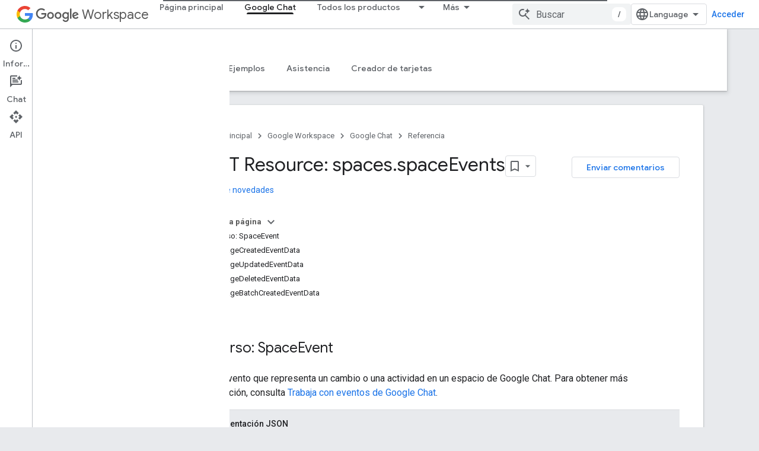

--- FILE ---
content_type: text/html; charset=utf-8
request_url: https://developers.google.com/workspace/chat/api/reference/rest/v1/spaces.spaceEvents?authuser=1&hl=es
body_size: 31949
content:









<!doctype html>
<html 
      lang="es-419-x-mtfrom-en"
      dir="ltr">
  <head>
    <meta name="google-signin-client-id" content="721724668570-nbkv1cfusk7kk4eni4pjvepaus73b13t.apps.googleusercontent.com"><meta name="google-signin-scope"
          content="profile email https://www.googleapis.com/auth/developerprofiles https://www.googleapis.com/auth/developerprofiles.award https://www.googleapis.com/auth/devprofiles.full_control.firstparty"><meta property="og:site_name" content="Google for Developers">
    <meta property="og:type" content="website"><meta name="theme-color" content="#fff"><meta charset="utf-8">
    <meta content="IE=Edge" http-equiv="X-UA-Compatible">
    <meta name="viewport" content="width=device-width, initial-scale=1">
    

    <link rel="manifest" href="/_pwa/developers/manifest.json"
          crossorigin="use-credentials">
    <link rel="preconnect" href="//www.gstatic.com" crossorigin>
    <link rel="preconnect" href="//fonts.gstatic.com" crossorigin>
    <link rel="preconnect" href="//fonts.googleapis.com" crossorigin>
    <link rel="preconnect" href="//apis.google.com" crossorigin>
    <link rel="preconnect" href="//www.google-analytics.com" crossorigin><link rel="stylesheet" href="//fonts.googleapis.com/css?family=Google+Sans:400,500|Roboto:400,400italic,500,500italic,700,700italic|Roboto+Mono:400,500,700&display=swap">
      <link rel="stylesheet"
            href="//fonts.googleapis.com/css2?family=Material+Icons&family=Material+Symbols+Outlined&display=block"><link rel="stylesheet" href="https://www.gstatic.com/devrel-devsite/prod/v5ecaab6967af5bdfffc1b93fe7d0ad58c271bf9f563243cec25f323a110134f0/developers/css/app.css">
      <link rel="shortcut icon" href="https://www.gstatic.com/devrel-devsite/prod/v5ecaab6967af5bdfffc1b93fe7d0ad58c271bf9f563243cec25f323a110134f0/developers/images/favicon-new.png">
    <link rel="apple-touch-icon" href="https://www.gstatic.com/devrel-devsite/prod/v5ecaab6967af5bdfffc1b93fe7d0ad58c271bf9f563243cec25f323a110134f0/developers/images/touchicon-180-new.png"><link rel="canonical" href="https://developers.google.com/workspace/chat/api/reference/rest/v1/spaces.spaceEvents?hl=es-419"><link rel="search" type="application/opensearchdescription+xml"
            title="Google for Developers" href="https://developers.google.com/s/opensearch.xml?authuser=1&amp;hl=es">
      <link rel="alternate" hreflang="en"
          href="https://developers.google.com/workspace/chat/api/reference/rest/v1/spaces.spaceEvents" /><link rel="alternate" hreflang="x-default" href="https://developers.google.com/workspace/chat/api/reference/rest/v1/spaces.spaceEvents" /><link rel="alternate" hreflang="ar"
          href="https://developers.google.com/workspace/chat/api/reference/rest/v1/spaces.spaceEvents?hl=ar" /><link rel="alternate" hreflang="bn"
          href="https://developers.google.com/workspace/chat/api/reference/rest/v1/spaces.spaceEvents?hl=bn" /><link rel="alternate" hreflang="zh-Hans"
          href="https://developers.google.com/workspace/chat/api/reference/rest/v1/spaces.spaceEvents?hl=zh-cn" /><link rel="alternate" hreflang="zh-Hant"
          href="https://developers.google.com/workspace/chat/api/reference/rest/v1/spaces.spaceEvents?hl=zh-tw" /><link rel="alternate" hreflang="fa"
          href="https://developers.google.com/workspace/chat/api/reference/rest/v1/spaces.spaceEvents?hl=fa" /><link rel="alternate" hreflang="fr"
          href="https://developers.google.com/workspace/chat/api/reference/rest/v1/spaces.spaceEvents?hl=fr" /><link rel="alternate" hreflang="de"
          href="https://developers.google.com/workspace/chat/api/reference/rest/v1/spaces.spaceEvents?hl=de" /><link rel="alternate" hreflang="he"
          href="https://developers.google.com/workspace/chat/api/reference/rest/v1/spaces.spaceEvents?hl=he" /><link rel="alternate" hreflang="hi"
          href="https://developers.google.com/workspace/chat/api/reference/rest/v1/spaces.spaceEvents?hl=hi" /><link rel="alternate" hreflang="id"
          href="https://developers.google.com/workspace/chat/api/reference/rest/v1/spaces.spaceEvents?hl=id" /><link rel="alternate" hreflang="it"
          href="https://developers.google.com/workspace/chat/api/reference/rest/v1/spaces.spaceEvents?hl=it" /><link rel="alternate" hreflang="ja"
          href="https://developers.google.com/workspace/chat/api/reference/rest/v1/spaces.spaceEvents?hl=ja" /><link rel="alternate" hreflang="ko"
          href="https://developers.google.com/workspace/chat/api/reference/rest/v1/spaces.spaceEvents?hl=ko" /><link rel="alternate" hreflang="pl"
          href="https://developers.google.com/workspace/chat/api/reference/rest/v1/spaces.spaceEvents?hl=pl" /><link rel="alternate" hreflang="pt-BR"
          href="https://developers.google.com/workspace/chat/api/reference/rest/v1/spaces.spaceEvents?hl=pt-br" /><link rel="alternate" hreflang="ru"
          href="https://developers.google.com/workspace/chat/api/reference/rest/v1/spaces.spaceEvents?hl=ru" /><link rel="alternate" hreflang="es-419"
          href="https://developers.google.com/workspace/chat/api/reference/rest/v1/spaces.spaceEvents?hl=es-419" /><link rel="alternate" hreflang="th"
          href="https://developers.google.com/workspace/chat/api/reference/rest/v1/spaces.spaceEvents?hl=th" /><link rel="alternate" hreflang="tr"
          href="https://developers.google.com/workspace/chat/api/reference/rest/v1/spaces.spaceEvents?hl=tr" /><link rel="alternate" hreflang="vi"
          href="https://developers.google.com/workspace/chat/api/reference/rest/v1/spaces.spaceEvents?hl=vi" /><title>REST Resource: spaces.spaceEvents &nbsp;|&nbsp; Google Chat &nbsp;|&nbsp; Google for Developers</title>

<meta property="og:title" content="REST Resource: spaces.spaceEvents &nbsp;|&nbsp; Google Chat &nbsp;|&nbsp; Google for Developers"><meta property="og:url" content="https://developers.google.com/workspace/chat/api/reference/rest/v1/spaces.spaceEvents?hl=es-419"><meta property="og:image" content="https://www.gstatic.com/devrel-devsite/prod/v5ecaab6967af5bdfffc1b93fe7d0ad58c271bf9f563243cec25f323a110134f0/developers/images/opengraph/white.png">
  <meta property="og:image:width" content="1200">
  <meta property="og:image:height" content="675"><meta property="og:locale" content="es_419"><meta name="twitter:card" content="summary_large_image"><script type="application/ld+json">
  {
    "@context": "https://schema.org",
    "@type": "BreadcrumbList",
    "itemListElement": [{
      "@type": "ListItem",
      "position": 1,
      "name": "Google Workspace",
      "item": "https://developers.google.com/workspace"
    },{
      "@type": "ListItem",
      "position": 2,
      "name": "Google Chat",
      "item": "https://developers.google.com/workspace/chat"
    },{
      "@type": "ListItem",
      "position": 3,
      "name": "REST Resource: spaces.spaceEvents",
      "item": "https://developers.google.com/workspace/chat/api/reference/rest/v1/spaces.spaceEvents"
    }]
  }
  </script><link rel="alternate machine-translated-from" hreflang="en"
        href="https://developers.google.com/workspace/chat/api/reference/rest/v1/spaces.spaceEvents?hl=en&amp;authuser=1">
  
    
    
    
    
    
    
  

    
      <link rel="stylesheet" href="/extras.css"></head>
  <body class="docs color-scheme--light"
        template="page"
        theme="white"
        type="reference"
        itemscope itemtype="http://developers.google.com/ReferenceObject"
        
        
        layout="docs"
        
        
        
        
        
          
            concierge='closed'
          
        
        display-toc
        pending>
  
    <devsite-progress type="indeterminate" id="app-progress"></devsite-progress>
  
  
    <a href="#main-content" class="skip-link button">
      
      Ir al contenido principal
    </a>
    <section class="devsite-wrapper">
      <devsite-cookie-notification-bar></devsite-cookie-notification-bar><devsite-header role="banner">
  
    





















<div class="devsite-header--inner" data-nosnippet>
  <div class="devsite-top-logo-row-wrapper-wrapper">
    <div class="devsite-top-logo-row-wrapper">
      <div class="devsite-top-logo-row">
        <button type="button" id="devsite-hamburger-menu"
          class="devsite-header-icon-button button-flat material-icons gc-analytics-event"
          data-category="Site-Wide Custom Events"
          data-label="Navigation menu button"
          visually-hidden
          aria-label="Abrir menú">
        </button>
        
<div class="devsite-product-name-wrapper">

  
    
  
  <a href="https://developers.google.com/workspace?authuser=1&amp;hl=es">
    
  <div class="devsite-product-logo-container"
       
       
       
    size="medium"
  >
  
    <picture>
      
      <img class="devsite-product-logo"
           alt="Google Workspace"
           src="https://fonts.gstatic.com/s/i/productlogos/googleg/v6/16px.svg"
           srcset=" https://fonts.gstatic.com/s/i/productlogos/googleg/v6/16px.svg"
           sizes="64px"
           loading="lazy"
           >
    </picture>
  
  </div>
  
  </a>
  

  



  
  
  <span class="devsite-product-name">
    <ul class="devsite-breadcrumb-list"
  >
  
  <li class="devsite-breadcrumb-item
             devsite-has-google-wordmark">
    
    
    
      
      
        
  <a href="https://developers.google.com/workspace?authuser=1&amp;hl=es"
      
        class="devsite-breadcrumb-link gc-analytics-event"
      
        data-category="Site-Wide Custom Events"
      
        data-label="Upper Header"
      
        data-value="1"
      
        track-type="globalNav"
      
        track-name="breadcrumb"
      
        track-metadata-position="1"
      
        track-metadata-eventdetail="Google Workspace"
      
    >
    
          <svg class="devsite-google-wordmark"
       xmlns="http://www.w3.org/2000/svg"
       viewBox="0 0 148 48">
    <title>Google</title>
    <path class="devsite-google-wordmark-svg-path" d="M19.58,37.65c-9.87,0-18.17-8.04-18.17-17.91c0-9.87,8.3-17.91,18.17-17.91c5.46,0,9.35,2.14,12.27,4.94l-3.45,3.45c-2.1-1.97-4.93-3.49-8.82-3.49c-7.21,0-12.84,5.81-12.84,13.02c0,7.21,5.64,13.02,12.84,13.02c4.67,0,7.34-1.88,9.04-3.58c1.4-1.4,2.32-3.41,2.66-6.16H19.58v-4.89h16.47c0.18,0.87,0.26,1.92,0.26,3.06c0,3.67-1.01,8.21-4.24,11.44C28.93,35.9,24.91,37.65,19.58,37.65z M61.78,26.12c0,6.64-5.1,11.53-11.36,11.53s-11.36-4.89-11.36-11.53c0-6.68,5.1-11.53,11.36-11.53S61.78,19.43,61.78,26.12z M56.8,26.12c0-4.15-2.96-6.99-6.39-6.99c-3.43,0-6.39,2.84-6.39,6.99c0,4.11,2.96,6.99,6.39,6.99C53.84,33.11,56.8,30.22,56.8,26.12z M87.25,26.12c0,6.64-5.1,11.53-11.36,11.53c-6.26,0-11.36-4.89-11.36-11.53c0-6.68,5.1-11.53,11.36-11.53C82.15,14.59,87.25,19.43,87.25,26.12zM82.28,26.12c0-4.15-2.96-6.99-6.39-6.99c-3.43,0-6.39,2.84-6.39,6.99c0,4.11,2.96,6.99,6.39,6.99C79.32,33.11,82.28,30.22,82.28,26.12z M112.09,15.29v20.7c0,8.52-5.02,12.01-10.96,12.01c-5.59,0-8.95-3.76-10.22-6.81l4.41-1.83c0.79,1.88,2.71,4.1,5.81,4.1c3.8,0,6.16-2.36,6.16-6.77v-1.66h-0.18c-1.14,1.4-3.32,2.62-6.07,2.62c-5.76,0-11.05-5.02-11.05-11.49c0-6.51,5.28-11.57,11.05-11.57c2.75,0,4.93,1.22,6.07,2.58h0.18v-1.88H112.09z M107.64,26.16c0-4.06-2.71-7.03-6.16-7.03c-3.49,0-6.42,2.97-6.42,7.03c0,4.02,2.93,6.94,6.42,6.94C104.93,33.11,107.64,30.18,107.64,26.16z M120.97,3.06v33.89h-5.07V3.06H120.97z M140.89,29.92l3.93,2.62c-1.27,1.88-4.32,5.11-9.61,5.11c-6.55,0-11.28-5.07-11.28-11.53c0-6.86,4.77-11.53,10.71-11.53c5.98,0,8.91,4.76,9.87,7.34l0.52,1.31l-15.42,6.38c1.18,2.31,3.01,3.49,5.59,3.49C137.79,33.11,139.58,31.84,140.89,29.92zM128.79,25.77l10.31-4.28c-0.57-1.44-2.27-2.45-4.28-2.45C132.24,19.04,128.66,21.31,128.79,25.77z"/>
  </svg>Workspace
        
  </a>
  
      
    
  </li>
  
</ul>
  </span>

</div>
        <div class="devsite-top-logo-row-middle">
          <div class="devsite-header-upper-tabs">
            
              
              
  <devsite-tabs class="upper-tabs">

    <nav class="devsite-tabs-wrapper" aria-label="Pestañas superiores">
      
        
          <tab  >
            
    <a href="https://developers.google.com/workspace?authuser=1&amp;hl=es"
    class="devsite-tabs-content gc-analytics-event "
      track-metadata-eventdetail="https://developers.google.com/workspace?authuser=1&amp;hl=es"
    
       track-type="nav"
       track-metadata-position="nav - página principal"
       track-metadata-module="primary nav"
       
       
         
           data-category="Site-Wide Custom Events"
         
           data-label="Tab: Página principal"
         
           track-name="página principal"
         
       >
    Página principal
  
    </a>
    
  
          </tab>
        
      
        
          <tab  class="devsite-active">
            
    <a href="https://developers.google.com/workspace/chat?authuser=1&amp;hl=es"
    class="devsite-tabs-content gc-analytics-event "
      track-metadata-eventdetail="https://developers.google.com/workspace/chat?authuser=1&amp;hl=es"
    
       track-type="nav"
       track-metadata-position="nav - google chat"
       track-metadata-module="primary nav"
       aria-label="Google Chat, selected" 
       
         
           data-category="Site-Wide Custom Events"
         
           data-label="Tab: Google Chat"
         
           track-name="google chat"
         
       >
    Google Chat
  
    </a>
    
  
          </tab>
        
      
        
          <tab class="devsite-dropdown
    
    
    
    ">
  
    <a href="https://developers.google.com/workspace/products-menu?authuser=1&amp;hl=es"
    class="devsite-tabs-content gc-analytics-event "
      track-metadata-eventdetail="https://developers.google.com/workspace/products-menu?authuser=1&amp;hl=es"
    
       track-type="nav"
       track-metadata-position="nav - todos los productos"
       track-metadata-module="primary nav"
       
       
         
           data-category="Site-Wide Custom Events"
         
           data-label="Tab: Todos los productos"
         
           track-name="todos los productos"
         
       >
    Todos los productos
  
    </a>
    
      <button
         aria-haspopup="menu"
         aria-expanded="false"
         aria-label="Menú desplegable de Todos los productos"
         track-type="nav"
         track-metadata-eventdetail="https://developers.google.com/workspace/products-menu?authuser=1&amp;hl=es"
         track-metadata-position="nav - todos los productos"
         track-metadata-module="primary nav"
         
          
            data-category="Site-Wide Custom Events"
          
            data-label="Tab: Todos los productos"
          
            track-name="todos los productos"
          
        
         class="devsite-tabs-dropdown-toggle devsite-icon devsite-icon-arrow-drop-down"></button>
    
  
  <div class="devsite-tabs-dropdown" role="menu" aria-label="submenu" hidden>
    
    <div class="devsite-tabs-dropdown-content">
      
        <div class="devsite-tabs-dropdown-column
                    ">
          
            <ul class="devsite-tabs-dropdown-section
                       ">
              
                <li class="devsite-nav-title" role="heading" tooltip>Apps de Google Workspace</li>
              
              
              
                <li class="devsite-nav-item">
                  <a href="https://developers.google.com/workspace/admin?authuser=1&amp;hl=es"
                    
                     track-type="nav"
                     track-metadata-eventdetail="https://developers.google.com/workspace/admin?authuser=1&amp;hl=es"
                     track-metadata-position="nav - todos los productos"
                     track-metadata-module="tertiary nav"
                     
                       track-metadata-module_headline="apps de google workspace"
                     
                     tooltip
                  
                    
                     data-category="Workspace top menu navigation"
                    
                     data-label="Tab menu: All products - Admin console"
                    
                  >
                    
                    <div class="devsite-nav-item-title">
                      Consola del administrador
                    </div>
                    
                  </a>
                </li>
              
                <li class="devsite-nav-item">
                  <a href="https://developers.google.com/workspace/cloud-search?authuser=1&amp;hl=es"
                    
                     track-type="nav"
                     track-metadata-eventdetail="https://developers.google.com/workspace/cloud-search?authuser=1&amp;hl=es"
                     track-metadata-position="nav - todos los productos"
                     track-metadata-module="tertiary nav"
                     
                       track-metadata-module_headline="apps de google workspace"
                     
                     tooltip
                  
                    
                     data-category="Workspace top menu navigation"
                    
                     data-label="Tab menu: All products - Cloud Search"
                    
                  >
                    
                    <div class="devsite-nav-item-title">
                      Cloud Search
                    </div>
                    
                  </a>
                </li>
              
                <li class="devsite-nav-item">
                  <a href="https://developers.google.com/workspace/gmail?authuser=1&amp;hl=es"
                    
                     track-type="nav"
                     track-metadata-eventdetail="https://developers.google.com/workspace/gmail?authuser=1&amp;hl=es"
                     track-metadata-position="nav - todos los productos"
                     track-metadata-module="tertiary nav"
                     
                       track-metadata-module_headline="apps de google workspace"
                     
                     tooltip
                  
                    
                     data-label="Tab menu: All products - Gmail"
                    
                     data-category="Workspace top menu navigation"
                    
                  >
                    
                    <div class="devsite-nav-item-title">
                      Gmail
                    </div>
                    
                  </a>
                </li>
              
                <li class="devsite-nav-item">
                  <a href="https://developers.google.com/workspace/calendar?authuser=1&amp;hl=es"
                    
                     track-type="nav"
                     track-metadata-eventdetail="https://developers.google.com/workspace/calendar?authuser=1&amp;hl=es"
                     track-metadata-position="nav - todos los productos"
                     track-metadata-module="tertiary nav"
                     
                       track-metadata-module_headline="apps de google workspace"
                     
                     tooltip
                  
                    
                     data-label="Tab menu: All products - Google Calendar"
                    
                     data-category="Workspace top menu navigation"
                    
                  >
                    
                    <div class="devsite-nav-item-title">
                      Google Calendar
                    </div>
                    
                  </a>
                </li>
              
                <li class="devsite-nav-item">
                  <a href="https://developers.google.com/workspace/chat?authuser=1&amp;hl=es"
                    
                     track-type="nav"
                     track-metadata-eventdetail="https://developers.google.com/workspace/chat?authuser=1&amp;hl=es"
                     track-metadata-position="nav - todos los productos"
                     track-metadata-module="tertiary nav"
                     
                       track-metadata-module_headline="apps de google workspace"
                     
                     tooltip
                  
                    
                     data-category="Workspace top menu navigation"
                    
                     data-label="Tab menu: All products - Google Chat"
                    
                  >
                    
                    <div class="devsite-nav-item-title">
                      Google Chat
                    </div>
                    
                  </a>
                </li>
              
                <li class="devsite-nav-item">
                  <a href="https://developers.google.com/workspace/classroom?authuser=1&amp;hl=es"
                    
                     track-type="nav"
                     track-metadata-eventdetail="https://developers.google.com/workspace/classroom?authuser=1&amp;hl=es"
                     track-metadata-position="nav - todos los productos"
                     track-metadata-module="tertiary nav"
                     
                       track-metadata-module_headline="apps de google workspace"
                     
                     tooltip
                  
                    
                     data-label="Tab menu: All products - Google Classroom"
                    
                     data-category="Workspace top menu navigation"
                    
                  >
                    
                    <div class="devsite-nav-item-title">
                      Google Classroom
                    </div>
                    
                  </a>
                </li>
              
                <li class="devsite-nav-item">
                  <a href="https://developers.google.com/workspace/docs?authuser=1&amp;hl=es"
                    
                     track-type="nav"
                     track-metadata-eventdetail="https://developers.google.com/workspace/docs?authuser=1&amp;hl=es"
                     track-metadata-position="nav - todos los productos"
                     track-metadata-module="tertiary nav"
                     
                       track-metadata-module_headline="apps de google workspace"
                     
                     tooltip
                  
                    
                     data-label="Tab menu: All products - Google Docs"
                    
                     data-category="Workspace top menu navigation"
                    
                  >
                    
                    <div class="devsite-nav-item-title">
                      Google Docs
                    </div>
                    
                  </a>
                </li>
              
                <li class="devsite-nav-item">
                  <a href="https://developers.google.com/workspace/drive?authuser=1&amp;hl=es"
                    
                     track-type="nav"
                     track-metadata-eventdetail="https://developers.google.com/workspace/drive?authuser=1&amp;hl=es"
                     track-metadata-position="nav - todos los productos"
                     track-metadata-module="tertiary nav"
                     
                       track-metadata-module_headline="apps de google workspace"
                     
                     tooltip
                  
                    
                     data-label="Tab menu: All products - Google Drive"
                    
                     data-category="Workspace top menu navigation"
                    
                  >
                    
                    <div class="devsite-nav-item-title">
                      Google Drive
                    </div>
                    
                  </a>
                </li>
              
            </ul>
          
        </div>
      
        <div class="devsite-tabs-dropdown-column
                    ">
          
            <ul class="devsite-tabs-dropdown-section
                       ">
              
                <li class="devsite-nav-title" role="heading" tooltip> </li>
              
              
              
                <li class="devsite-nav-item">
                  <a href="https://developers.google.com/workspace/forms?authuser=1&amp;hl=es"
                    
                     track-type="nav"
                     track-metadata-eventdetail="https://developers.google.com/workspace/forms?authuser=1&amp;hl=es"
                     track-metadata-position="nav - todos los productos"
                     track-metadata-module="tertiary nav"
                     
                       track-metadata-module_headline=" "
                     
                     tooltip
                  
                    
                     data-category="Workspace top menu navigation"
                    
                     data-label="Tab menu: All products - Google Forms"
                    
                  >
                    
                    <div class="devsite-nav-item-title">
                      Google Forms
                    </div>
                    
                  </a>
                </li>
              
                <li class="devsite-nav-item">
                  <a href="https://developers.google.com/workspace/keep?authuser=1&amp;hl=es"
                    
                     track-type="nav"
                     track-metadata-eventdetail="https://developers.google.com/workspace/keep?authuser=1&amp;hl=es"
                     track-metadata-position="nav - todos los productos"
                     track-metadata-module="tertiary nav"
                     
                       track-metadata-module_headline=" "
                     
                     tooltip
                  
                    
                     data-label="Tab menu: All products - Google Keep"
                    
                     data-category="Workspace top menu navigation"
                    
                  >
                    
                    <div class="devsite-nav-item-title">
                      Google Keep
                    </div>
                    
                  </a>
                </li>
              
                <li class="devsite-nav-item">
                  <a href="https://developers.google.com/workspace/meet?authuser=1&amp;hl=es"
                    
                     track-type="nav"
                     track-metadata-eventdetail="https://developers.google.com/workspace/meet?authuser=1&amp;hl=es"
                     track-metadata-position="nav - todos los productos"
                     track-metadata-module="tertiary nav"
                     
                       track-metadata-module_headline=" "
                     
                     tooltip
                  
                    
                     data-label="Tab menu: All products - Google Meet"
                    
                     data-category="Workspace top menu navigation"
                    
                  >
                    
                    <div class="devsite-nav-item-title">
                      Google Meet
                    </div>
                    
                  </a>
                </li>
              
                <li class="devsite-nav-item">
                  <a href="https://developers.google.com/workspace/sheets?authuser=1&amp;hl=es"
                    
                     track-type="nav"
                     track-metadata-eventdetail="https://developers.google.com/workspace/sheets?authuser=1&amp;hl=es"
                     track-metadata-position="nav - todos los productos"
                     track-metadata-module="tertiary nav"
                     
                       track-metadata-module_headline=" "
                     
                     tooltip
                  
                    
                     data-label="Tab menu: All products - Google Sheets"
                    
                     data-category="Workspace top menu navigation"
                    
                  >
                    
                    <div class="devsite-nav-item-title">
                      Google Sheets
                    </div>
                    
                  </a>
                </li>
              
                <li class="devsite-nav-item">
                  <a href="https://developers.google.com/workspace/sites?authuser=1&amp;hl=es"
                    
                     track-type="nav"
                     track-metadata-eventdetail="https://developers.google.com/workspace/sites?authuser=1&amp;hl=es"
                     track-metadata-position="nav - todos los productos"
                     track-metadata-module="tertiary nav"
                     
                       track-metadata-module_headline=" "
                     
                     tooltip
                  
                    
                     data-category="Workspace top menu navigation"
                    
                     data-label="Tab menu: All products - Google Sites"
                    
                  >
                    
                    <div class="devsite-nav-item-title">
                      Google Sites
                    </div>
                    
                  </a>
                </li>
              
                <li class="devsite-nav-item">
                  <a href="https://developers.google.com/workspace/slides?authuser=1&amp;hl=es"
                    
                     track-type="nav"
                     track-metadata-eventdetail="https://developers.google.com/workspace/slides?authuser=1&amp;hl=es"
                     track-metadata-position="nav - todos los productos"
                     track-metadata-module="tertiary nav"
                     
                       track-metadata-module_headline=" "
                     
                     tooltip
                  
                    
                     data-category="Workspace top menu navigation"
                    
                     data-label="Tab menu: All products - Google Slides"
                    
                  >
                    
                    <div class="devsite-nav-item-title">
                      Google Slides
                    </div>
                    
                  </a>
                </li>
              
                <li class="devsite-nav-item">
                  <a href="https://developers.google.com/workspace/tasks?authuser=1&amp;hl=es"
                    
                     track-type="nav"
                     track-metadata-eventdetail="https://developers.google.com/workspace/tasks?authuser=1&amp;hl=es"
                     track-metadata-position="nav - todos los productos"
                     track-metadata-module="tertiary nav"
                     
                       track-metadata-module_headline=" "
                     
                     tooltip
                  
                    
                     data-category="Workspace top menu navigation"
                    
                     data-label="Tab menu: All products - Google Tasks"
                    
                  >
                    
                    <div class="devsite-nav-item-title">
                      Tareas de Google
                    </div>
                    
                  </a>
                </li>
              
                <li class="devsite-nav-item">
                  <a href="https://developers.google.com/workspace/vault?authuser=1&amp;hl=es"
                    
                     track-type="nav"
                     track-metadata-eventdetail="https://developers.google.com/workspace/vault?authuser=1&amp;hl=es"
                     track-metadata-position="nav - todos los productos"
                     track-metadata-module="tertiary nav"
                     
                       track-metadata-module_headline=" "
                     
                     tooltip
                  
                    
                     data-label="Tab menu: All products - Google Vault"
                    
                     data-category="Workspace top menu navigation"
                    
                  >
                    
                    <div class="devsite-nav-item-title">
                      Google Vault
                    </div>
                    
                  </a>
                </li>
              
            </ul>
          
        </div>
      
        <div class="devsite-tabs-dropdown-column
                    ">
          
            <ul class="devsite-tabs-dropdown-section
                       ">
              
                <li class="devsite-nav-title" role="heading" tooltip>Extiende, automatiza y comparte</li>
              
              
              
                <li class="devsite-nav-item">
                  <a href="https://developers.google.com/workspace/add-ons?authuser=1&amp;hl=es"
                    
                     track-type="nav"
                     track-metadata-eventdetail="https://developers.google.com/workspace/add-ons?authuser=1&amp;hl=es"
                     track-metadata-position="nav - todos los productos"
                     track-metadata-module="tertiary nav"
                     
                       track-metadata-module_headline="extiende, automatiza y comparte"
                     
                     tooltip
                  
                    
                     data-label="Tab menu: All products - Add-ons"
                    
                     data-category="Workspace top menu navigation"
                    
                  >
                    
                    <div class="devsite-nav-item-title">
                      Complementos
                    </div>
                    
                  </a>
                </li>
              
                <li class="devsite-nav-item">
                  <a href="https://developers.google.com/apps-script?authuser=1&amp;hl=es"
                    
                     track-type="nav"
                     track-metadata-eventdetail="https://developers.google.com/apps-script?authuser=1&amp;hl=es"
                     track-metadata-position="nav - todos los productos"
                     track-metadata-module="tertiary nav"
                     
                       track-metadata-module_headline="extiende, automatiza y comparte"
                     
                     tooltip
                  
                    
                     data-label="Tab menu: All products - Apps Script"
                    
                     data-category="Workspace top menu navigation"
                    
                  >
                    
                    <div class="devsite-nav-item-title">
                      Apps Script
                    </div>
                    
                  </a>
                </li>
              
                <li class="devsite-nav-item">
                  <a href="https://developers.google.com/workspace/add-ons/chat?authuser=1&amp;hl=es"
                    
                     track-type="nav"
                     track-metadata-eventdetail="https://developers.google.com/workspace/add-ons/chat?authuser=1&amp;hl=es"
                     track-metadata-position="nav - todos los productos"
                     track-metadata-module="tertiary nav"
                     
                       track-metadata-module_headline="extiende, automatiza y comparte"
                     
                     tooltip
                  
                    
                     data-category="Workspace top menu navigation"
                    
                     data-label="Tab menu: All products - Chat apps"
                    
                  >
                    
                    <div class="devsite-nav-item-title">
                      Apps de chat
                    </div>
                    
                  </a>
                </li>
              
                <li class="devsite-nav-item">
                  <a href="https://developers.google.com/workspace/drive/api/guides/about-apps?authuser=1&amp;hl=es"
                    
                     track-type="nav"
                     track-metadata-eventdetail="https://developers.google.com/workspace/drive/api/guides/about-apps?authuser=1&amp;hl=es"
                     track-metadata-position="nav - todos los productos"
                     track-metadata-module="tertiary nav"
                     
                       track-metadata-module_headline="extiende, automatiza y comparte"
                     
                     tooltip
                  
                    
                     data-label="Tab menu: All products - Drive apps"
                    
                     data-category="Workspace top menu navigation"
                    
                  >
                    
                    <div class="devsite-nav-item-title">
                      Apps de Drive
                    </div>
                    
                  </a>
                </li>
              
                <li class="devsite-nav-item">
                  <a href="https://developers.google.com/workspace/marketplace?authuser=1&amp;hl=es"
                    
                     track-type="nav"
                     track-metadata-eventdetail="https://developers.google.com/workspace/marketplace?authuser=1&amp;hl=es"
                     track-metadata-position="nav - todos los productos"
                     track-metadata-module="tertiary nav"
                     
                       track-metadata-module_headline="extiende, automatiza y comparte"
                     
                     tooltip
                  
                    
                     data-category="Workspace top menu navigation"
                    
                     data-label="Tab menu: All products - Marketplace"
                    
                  >
                    
                    <div class="devsite-nav-item-title">
                      Marketplace
                    </div>
                    
                  </a>
                </li>
              
            </ul>
          
        </div>
      
    </div>
  </div>
</tab>
        
      
        
          <tab class="devsite-dropdown
    
    
    
    ">
  
    <a href="https://developers.google.com/workspace/resources-menu?authuser=1&amp;hl=es"
    class="devsite-tabs-content gc-analytics-event "
      track-metadata-eventdetail="https://developers.google.com/workspace/resources-menu?authuser=1&amp;hl=es"
    
       track-type="nav"
       track-metadata-position="nav - recursos"
       track-metadata-module="primary nav"
       
       
         
           data-category="Site-Wide Custom Events"
         
           data-label="Tab: Recursos"
         
           track-name="recursos"
         
       >
    Recursos
  
    </a>
    
      <button
         aria-haspopup="menu"
         aria-expanded="false"
         aria-label="Menú desplegable de Recursos"
         track-type="nav"
         track-metadata-eventdetail="https://developers.google.com/workspace/resources-menu?authuser=1&amp;hl=es"
         track-metadata-position="nav - recursos"
         track-metadata-module="primary nav"
         
          
            data-category="Site-Wide Custom Events"
          
            data-label="Tab: Recursos"
          
            track-name="recursos"
          
        
         class="devsite-tabs-dropdown-toggle devsite-icon devsite-icon-arrow-drop-down"></button>
    
  
  <div class="devsite-tabs-dropdown" role="menu" aria-label="submenu" hidden>
    
    <div class="devsite-tabs-dropdown-content">
      
        <div class="devsite-tabs-dropdown-column
                    ">
          
            <ul class="devsite-tabs-dropdown-section
                       ">
              
                <li class="devsite-nav-title" role="heading" tooltip>Herramientas</li>
              
              
              
                <li class="devsite-nav-item">
                  <a href="https://admin.google.com/?authuser=1&amp;hl=es"
                    
                     track-type="nav"
                     track-metadata-eventdetail="https://admin.google.com/?authuser=1&amp;hl=es"
                     track-metadata-position="nav - recursos"
                     track-metadata-module="tertiary nav"
                     
                       track-metadata-module_headline="herramientas"
                     
                     tooltip
                  
                    
                     data-label="Tab menu: Resources - Admin console"
                    
                     data-category="Workspace top menu navigation"
                    
                     target="admin-console"
                    
                  >
                    
                    <div class="devsite-nav-item-title">
                      Consola del administrador
                    </div>
                    
                  </a>
                </li>
              
                <li class="devsite-nav-item">
                  <a href="https://script.google.com/?authuser=1&amp;hl=es"
                    
                     track-type="nav"
                     track-metadata-eventdetail="https://script.google.com/?authuser=1&amp;hl=es"
                     track-metadata-position="nav - recursos"
                     track-metadata-module="tertiary nav"
                     
                       track-metadata-module_headline="herramientas"
                     
                     tooltip
                  
                    
                     target="_blank"
                    
                     data-category="Workspace top menu navigation"
                    
                     data-label="Tab menu: Resources - Apps Script dashboard"
                    
                  >
                    
                    <div class="devsite-nav-item-title">
                      Panel de Apps Script
                    </div>
                    
                  </a>
                </li>
              
                <li class="devsite-nav-item">
                  <a href="https://console.cloud.google.com/workspace-api?authuser=1&amp;hl=es"
                    
                     track-type="nav"
                     track-metadata-eventdetail="https://console.cloud.google.com/workspace-api?authuser=1&amp;hl=es"
                     track-metadata-position="nav - recursos"
                     track-metadata-module="tertiary nav"
                     
                       track-metadata-module_headline="herramientas"
                     
                     tooltip
                  
                    
                     data-category="Workspace top menu navigation"
                    
                     data-label="Tab menu: Resources - Google Cloud console"
                    
                     target="console"
                    
                  >
                    
                    <div class="devsite-nav-item-title">
                      consola de Google Cloud
                    </div>
                    
                  </a>
                </li>
              
                <li class="devsite-nav-item">
                  <a href="https://developers.google.com/workspace/explore?authuser=1&amp;hl=es"
                    
                     track-type="nav"
                     track-metadata-eventdetail="https://developers.google.com/workspace/explore?authuser=1&amp;hl=es"
                     track-metadata-position="nav - recursos"
                     track-metadata-module="tertiary nav"
                     
                       track-metadata-module_headline="herramientas"
                     
                     tooltip
                  
                    
                     data-label="Tab menu: Resources - APIs Explorer"
                    
                     data-category="Workspace top menu navigation"
                    
                  >
                    
                    <div class="devsite-nav-item-title">
                      Explorador de API
                    </div>
                    
                  </a>
                </li>
              
                <li class="devsite-nav-item">
                  <a href="https://addons.gsuite.google.com/uikit/builder?authuser=1&amp;hl=es"
                    
                     track-type="nav"
                     track-metadata-eventdetail="https://addons.gsuite.google.com/uikit/builder?authuser=1&amp;hl=es"
                     track-metadata-position="nav - recursos"
                     track-metadata-module="tertiary nav"
                     
                       track-metadata-module_headline="herramientas"
                     
                     tooltip
                  
                    
                     target="_blank"
                    
                     data-category="Workspace top menu navigation"
                    
                     data-label="Tab menu: Resources - Card Builder"
                    
                  >
                    
                    <div class="devsite-nav-item-title">
                      Creador de tarjetas
                    </div>
                    
                  </a>
                </li>
              
            </ul>
          
        </div>
      
        <div class="devsite-tabs-dropdown-column
                    ">
          
            <ul class="devsite-tabs-dropdown-section
                       ">
              
                <li class="devsite-nav-title" role="heading" tooltip>Capacitación y asistencia</li>
              
              
              
                <li class="devsite-nav-item">
                  <a href="https://developers.google.com/workspace/guides/get-started?authuser=1&amp;hl=es"
                    
                     track-type="nav"
                     track-metadata-eventdetail="https://developers.google.com/workspace/guides/get-started?authuser=1&amp;hl=es"
                     track-metadata-position="nav - recursos"
                     track-metadata-module="tertiary nav"
                     
                       track-metadata-module_headline="capacitación y asistencia"
                     
                     tooltip
                  
                    
                     data-label="Tab menu: Resources - How to get started"
                    
                     data-category="Workspace top menu navigation"
                    
                  >
                    
                    <div class="devsite-nav-item-title">
                      Cómo comenzar
                    </div>
                    
                  </a>
                </li>
              
                <li class="devsite-nav-item">
                  <a href="https://codelabs.developers.google.com/?product=googleworkspace&amp;authuser=1&amp;hl=es"
                    
                     track-type="nav"
                     track-metadata-eventdetail="https://codelabs.developers.google.com/?product=googleworkspace&amp;authuser=1&amp;hl=es"
                     track-metadata-position="nav - recursos"
                     track-metadata-module="tertiary nav"
                     
                       track-metadata-module_headline="capacitación y asistencia"
                     
                     tooltip
                  
                    
                     data-label="Tab menu: Resources - Codelabs"
                    
                     data-category="Workspace top menu navigation"
                    
                     target="_blank"
                    
                  >
                    
                    <div class="devsite-nav-item-title">
                      Codelabs
                    </div>
                    
                  </a>
                </li>
              
                <li class="devsite-nav-item">
                  <a href="https://developers.google.com/workspace/support?authuser=1&amp;hl=es"
                    
                     track-type="nav"
                     track-metadata-eventdetail="https://developers.google.com/workspace/support?authuser=1&amp;hl=es"
                     track-metadata-position="nav - recursos"
                     track-metadata-module="tertiary nav"
                     
                       track-metadata-module_headline="capacitación y asistencia"
                     
                     tooltip
                  
                    
                     data-category="Workspace top menu navigation"
                    
                     data-label="Tab menu: Resources - Developer support"
                    
                  >
                    
                    <div class="devsite-nav-item-title">
                      Asistencia para desarrolladores
                    </div>
                    
                  </a>
                </li>
              
            </ul>
          
        </div>
      
        <div class="devsite-tabs-dropdown-column
                    ">
          
            <ul class="devsite-tabs-dropdown-section
                       ">
              
                <li class="devsite-nav-title" role="heading" tooltip>Actualizaciones</li>
              
              
              
                <li class="devsite-nav-item">
                  <a href="https://developers.google.com/workspace/release-notes?authuser=1&amp;hl=es"
                    
                     track-type="nav"
                     track-metadata-eventdetail="https://developers.google.com/workspace/release-notes?authuser=1&amp;hl=es"
                     track-metadata-position="nav - recursos"
                     track-metadata-module="tertiary nav"
                     
                       track-metadata-module_headline="actualizaciones"
                     
                     tooltip
                  
                    
                     data-label="Tab menu: Updates - Release notes"
                    
                     data-category="Workspace top menu navigation"
                    
                  >
                    
                    <div class="devsite-nav-item-title">
                      Notas de la versión
                    </div>
                    
                  </a>
                </li>
              
                <li class="devsite-nav-item">
                  <a href="https://developers.google.com/workspace/preview?authuser=1&amp;hl=es"
                    
                     track-type="nav"
                     track-metadata-eventdetail="https://developers.google.com/workspace/preview?authuser=1&amp;hl=es"
                     track-metadata-position="nav - recursos"
                     track-metadata-module="tertiary nav"
                     
                       track-metadata-module_headline="actualizaciones"
                     
                     tooltip
                  
                    
                     data-label="Tab menu: Updates - Developer previews"
                    
                     data-category="Workspace top menu navigation"
                    
                  >
                    
                    <div class="devsite-nav-item-title">
                      Versiones preliminares para desarrolladores
                    </div>
                    
                  </a>
                </li>
              
                <li class="devsite-nav-item">
                  <a href="https://www.youtube.com/@googleworkspacedevs?authuser=1&amp;hl=es"
                    
                     track-type="nav"
                     track-metadata-eventdetail="https://www.youtube.com/@googleworkspacedevs?authuser=1&amp;hl=es"
                     track-metadata-position="nav - recursos"
                     track-metadata-module="tertiary nav"
                     
                       track-metadata-module_headline="actualizaciones"
                     
                     tooltip
                  
                    
                     data-category="Workspace top menu navigation"
                    
                     target="_blank"
                    
                     data-label="Tab menu: Updates - YouTube"
                    
                  >
                    
                    <div class="devsite-nav-item-title">
                      YouTube
                    </div>
                    
                  </a>
                </li>
              
                <li class="devsite-nav-item">
                  <a href="https://developers.google.com/workspace/newsletters?authuser=1&amp;hl=es"
                    
                     track-type="nav"
                     track-metadata-eventdetail="https://developers.google.com/workspace/newsletters?authuser=1&amp;hl=es"
                     track-metadata-position="nav - recursos"
                     track-metadata-module="tertiary nav"
                     
                       track-metadata-module_headline="actualizaciones"
                     
                     tooltip
                  
                    
                     data-category="Workspace top menu navigation"
                    
                     data-label="Tab menu: Updates - Newsletter"
                    
                  >
                    
                    <div class="devsite-nav-item-title">
                      Boletín informativo
                    </div>
                    
                  </a>
                </li>
              
                <li class="devsite-nav-item">
                  <a href="https://twitter.com/workspacedevs"
                    
                     track-type="nav"
                     track-metadata-eventdetail="https://twitter.com/workspacedevs"
                     track-metadata-position="nav - recursos"
                     track-metadata-module="tertiary nav"
                     
                       track-metadata-module_headline="actualizaciones"
                     
                     tooltip
                  
                    
                     data-label="Tab menu: Updates - X (Twitter)"
                    
                     data-category="Workspace top menu navigation"
                    
                     target="_blank"
                    
                  >
                    
                    <div class="devsite-nav-item-title">
                      X (Twitter)
                    </div>
                    
                  </a>
                </li>
              
                <li class="devsite-nav-item">
                  <a href="https://developers.googleblog.com/search/?query=Google+Workspace"
                    
                     track-type="nav"
                     track-metadata-eventdetail="https://developers.googleblog.com/search/?query=Google+Workspace"
                     track-metadata-position="nav - recursos"
                     track-metadata-module="tertiary nav"
                     
                       track-metadata-module_headline="actualizaciones"
                     
                     tooltip
                  
                    
                     target="_blank"
                    
                     data-label="Tab menu: Updates - Blog"
                    
                     data-category="Workspace top menu navigation"
                    
                  >
                    
                    <div class="devsite-nav-item-title">
                      Blog
                    </div>
                    
                  </a>
                </li>
              
            </ul>
          
        </div>
      
    </div>
  </div>
</tab>
        
      
    </nav>

  </devsite-tabs>

            
           </div>
          
<devsite-search
    enable-signin
    enable-search
    enable-suggestions
      enable-query-completion
    
    enable-search-summaries
    project-name="Google Chat"
    tenant-name="Google for Developers"
    project-scope="/workspace/chat"
    url-scoped="https://developers.google.com/s/results/workspace/chat?authuser=1&amp;hl=es"
    
    
    
    >
  <form class="devsite-search-form" action="https://developers.google.com/s/results?authuser=1&amp;hl=es" method="GET">
    <div class="devsite-search-container">
      <button type="button"
              search-open
              class="devsite-search-button devsite-header-icon-button button-flat material-icons"
              
              aria-label="Abrir la búsqueda"></button>
      <div class="devsite-searchbox">
        <input
          aria-activedescendant=""
          aria-autocomplete="list"
          
          aria-label="Buscar"
          aria-expanded="false"
          aria-haspopup="listbox"
          autocomplete="off"
          class="devsite-search-field devsite-search-query"
          name="q"
          
          placeholder="Buscar"
          role="combobox"
          type="text"
          value=""
          >
          <div class="devsite-search-image material-icons" aria-hidden="true">
            
              <svg class="devsite-search-ai-image" width="24" height="24" viewBox="0 0 24 24" fill="none" xmlns="http://www.w3.org/2000/svg">
                  <g clip-path="url(#clip0_6641_386)">
                    <path d="M19.6 21L13.3 14.7C12.8 15.1 12.225 15.4167 11.575 15.65C10.925 15.8833 10.2333 16 9.5 16C7.68333 16 6.14167 15.375 4.875 14.125C3.625 12.8583 3 11.3167 3 9.5C3 7.68333 3.625 6.15 4.875 4.9C6.14167 3.63333 7.68333 3 9.5 3C10.0167 3 10.5167 3.05833 11 3.175C11.4833 3.275 11.9417 3.43333 12.375 3.65L10.825 5.2C10.6083 5.13333 10.3917 5.08333 10.175 5.05C9.95833 5.01667 9.73333 5 9.5 5C8.25 5 7.18333 5.44167 6.3 6.325C5.43333 7.19167 5 8.25 5 9.5C5 10.75 5.43333 11.8167 6.3 12.7C7.18333 13.5667 8.25 14 9.5 14C10.6667 14 11.6667 13.625 12.5 12.875C13.35 12.1083 13.8417 11.15 13.975 10H15.975C15.925 10.6333 15.7833 11.2333 15.55 11.8C15.3333 12.3667 15.05 12.8667 14.7 13.3L21 19.6L19.6 21ZM17.5 12C17.5 10.4667 16.9667 9.16667 15.9 8.1C14.8333 7.03333 13.5333 6.5 12 6.5C13.5333 6.5 14.8333 5.96667 15.9 4.9C16.9667 3.83333 17.5 2.53333 17.5 0.999999C17.5 2.53333 18.0333 3.83333 19.1 4.9C20.1667 5.96667 21.4667 6.5 23 6.5C21.4667 6.5 20.1667 7.03333 19.1 8.1C18.0333 9.16667 17.5 10.4667 17.5 12Z" fill="#5F6368"/>
                  </g>
                <defs>
                <clipPath id="clip0_6641_386">
                <rect width="24" height="24" fill="white"/>
                </clipPath>
                </defs>
              </svg>
            
          </div>
          <div class="devsite-search-shortcut-icon-container" aria-hidden="true">
            <kbd class="devsite-search-shortcut-icon">/</kbd>
          </div>
      </div>
    </div>
  </form>
  <button type="button"
          search-close
          class="devsite-search-button devsite-header-icon-button button-flat material-icons"
          
          aria-label="Cerrar la búsqueda"></button>
</devsite-search>

        </div>

        

          

          

          

          
<devsite-language-selector>
  <ul role="presentation">
    
    
    <li role="presentation">
      <a role="menuitem" lang="en"
        >English</a>
    </li>
    
    <li role="presentation">
      <a role="menuitem" lang="de"
        >Deutsch</a>
    </li>
    
    <li role="presentation">
      <a role="menuitem" lang="es"
        >Español</a>
    </li>
    
    <li role="presentation">
      <a role="menuitem" lang="es_419"
        >Español – América Latina</a>
    </li>
    
    <li role="presentation">
      <a role="menuitem" lang="fr"
        >Français</a>
    </li>
    
    <li role="presentation">
      <a role="menuitem" lang="id"
        >Indonesia</a>
    </li>
    
    <li role="presentation">
      <a role="menuitem" lang="it"
        >Italiano</a>
    </li>
    
    <li role="presentation">
      <a role="menuitem" lang="pl"
        >Polski</a>
    </li>
    
    <li role="presentation">
      <a role="menuitem" lang="pt_br"
        >Português – Brasil</a>
    </li>
    
    <li role="presentation">
      <a role="menuitem" lang="vi"
        >Tiếng Việt</a>
    </li>
    
    <li role="presentation">
      <a role="menuitem" lang="tr"
        >Türkçe</a>
    </li>
    
    <li role="presentation">
      <a role="menuitem" lang="ru"
        >Русский</a>
    </li>
    
    <li role="presentation">
      <a role="menuitem" lang="he"
        >עברית</a>
    </li>
    
    <li role="presentation">
      <a role="menuitem" lang="ar"
        >العربيّة</a>
    </li>
    
    <li role="presentation">
      <a role="menuitem" lang="fa"
        >فارسی</a>
    </li>
    
    <li role="presentation">
      <a role="menuitem" lang="hi"
        >हिंदी</a>
    </li>
    
    <li role="presentation">
      <a role="menuitem" lang="bn"
        >বাংলা</a>
    </li>
    
    <li role="presentation">
      <a role="menuitem" lang="th"
        >ภาษาไทย</a>
    </li>
    
    <li role="presentation">
      <a role="menuitem" lang="zh_cn"
        >中文 – 简体</a>
    </li>
    
    <li role="presentation">
      <a role="menuitem" lang="zh_tw"
        >中文 – 繁體</a>
    </li>
    
    <li role="presentation">
      <a role="menuitem" lang="ja"
        >日本語</a>
    </li>
    
    <li role="presentation">
      <a role="menuitem" lang="ko"
        >한국어</a>
    </li>
    
  </ul>
</devsite-language-selector>


          

        

        
          <devsite-user 
                        
                        
                          enable-profiles
                        
                        
                          fp-auth
                        
                        id="devsite-user">
            
              
              <span class="button devsite-top-button" aria-hidden="true" visually-hidden>Acceder</span>
            
          </devsite-user>
        
        
        
      </div>
    </div>
  </div>



  <div class="devsite-collapsible-section
    ">
    <div class="devsite-header-background">
      
        
          <div class="devsite-product-id-row"
           >
            <div class="devsite-product-description-row">
              
                
                <div class="devsite-product-id">
                  
                  
                  
                    <ul class="devsite-breadcrumb-list"
  >
  
  <li class="devsite-breadcrumb-item
             ">
    
    
    
      
        
  <a href="https://developers.google.com/workspace/chat?authuser=1&amp;hl=es"
      
        class="devsite-breadcrumb-link gc-analytics-event"
      
        data-category="Site-Wide Custom Events"
      
        data-label="Lower Header"
      
        data-value="1"
      
        track-type="globalNav"
      
        track-name="breadcrumb"
      
        track-metadata-position="1"
      
        track-metadata-eventdetail="Google Chat"
      
    >
    
          Google Chat
        
  </a>
  
      
    
  </li>
  
</ul>
                </div>
                
              
              
            </div>
            
          </div>
          
        
      
      
        <div class="devsite-doc-set-nav-row">
          
          
            
            
  <devsite-tabs class="lower-tabs">

    <nav class="devsite-tabs-wrapper" aria-label="Pestañas inferiores">
      
        
          <tab  >
            
    <a href="https://developers.google.com/workspace/chat?authuser=1&amp;hl=es"
    class="devsite-tabs-content gc-analytics-event "
      track-metadata-eventdetail="https://developers.google.com/workspace/chat?authuser=1&amp;hl=es"
    
       track-type="nav"
       track-metadata-position="nav - descripción general"
       track-metadata-module="primary nav"
       
       
         
           data-category="Site-Wide Custom Events"
         
           data-label="Tab: Descripción general"
         
           track-name="descripción general"
         
       >
    Descripción general
  
    </a>
    
  
          </tab>
        
      
        
          <tab  >
            
    <a href="https://developers.google.com/workspace/chat/overview?authuser=1&amp;hl=es"
    class="devsite-tabs-content gc-analytics-event "
      track-metadata-eventdetail="https://developers.google.com/workspace/chat/overview?authuser=1&amp;hl=es"
    
       track-type="nav"
       track-metadata-position="nav - guías"
       track-metadata-module="primary nav"
       
       
         
           data-category="Site-Wide Custom Events"
         
           data-label="Tab: Guías"
         
           track-name="guías"
         
       >
    Guías
  
    </a>
    
  
          </tab>
        
      
        
          <tab  class="devsite-active">
            
    <a href="https://developers.google.com/workspace/chat/api/reference?authuser=1&amp;hl=es"
    class="devsite-tabs-content gc-analytics-event "
      track-metadata-eventdetail="https://developers.google.com/workspace/chat/api/reference?authuser=1&amp;hl=es"
    
       track-type="nav"
       track-metadata-position="nav - referencia"
       track-metadata-module="primary nav"
       aria-label="Referencia, selected" 
       
         
           data-category="Site-Wide Custom Events"
         
           data-label="Tab: Referencia"
         
           track-name="referencia"
         
       >
    Referencia
  
    </a>
    
  
          </tab>
        
      
        
          <tab  >
            
    <a href="https://developers.google.com/workspace/chat/samples?authuser=1&amp;hl=es"
    class="devsite-tabs-content gc-analytics-event "
      track-metadata-eventdetail="https://developers.google.com/workspace/chat/samples?authuser=1&amp;hl=es"
    
       track-type="nav"
       track-metadata-position="nav - ejemplos"
       track-metadata-module="primary nav"
       
       
         
           data-category="Site-Wide Custom Events"
         
           data-label="Tab: Ejemplos"
         
           track-name="ejemplos"
         
       >
    Ejemplos
  
    </a>
    
  
          </tab>
        
      
        
          <tab  >
            
    <a href="https://developers.google.com/workspace/chat/support?authuser=1&amp;hl=es"
    class="devsite-tabs-content gc-analytics-event "
      track-metadata-eventdetail="https://developers.google.com/workspace/chat/support?authuser=1&amp;hl=es"
    
       track-type="nav"
       track-metadata-position="nav - asistencia"
       track-metadata-module="primary nav"
       
       
         
           data-category="Site-Wide Custom Events"
         
           data-label="Tab: Asistencia"
         
           track-name="asistencia"
         
       >
    Asistencia
  
    </a>
    
  
          </tab>
        
      
        
          <tab  >
            
    <a href="https://addons.gsuite.google.com/uikit/builder?authuser=1&amp;hl=es"
    class="devsite-tabs-content gc-analytics-event "
      track-metadata-eventdetail="https://addons.gsuite.google.com/uikit/builder?authuser=1&amp;hl=es"
    
       track-type="nav"
       track-metadata-position="nav - creador de tarjetas"
       track-metadata-module="primary nav"
       
       
         
           data-category="Site-Wide Custom Events"
         
           data-label="Tab: Creador de tarjetas"
         
           track-name="creador de tarjetas"
         
       >
    Creador de tarjetas
  
    </a>
    
  
          </tab>
        
      
    </nav>

  </devsite-tabs>

          
          
        </div>
      
    </div>
  </div>

</div>



  

  
</devsite-header>
      <devsite-book-nav scrollbars >
        
          





















<div class="devsite-book-nav-filter"
     >
  <span class="filter-list-icon material-icons" aria-hidden="true"></span>
  <input type="text"
         placeholder="Filtrar"
         
         aria-label="Escribe para filtrar"
         role="searchbox">
  
  <span class="filter-clear-button hidden"
        data-title="Borrar filtro"
        aria-label="Borrar filtro"
        role="button"
        tabindex="0"></span>
</div>

<nav class="devsite-book-nav devsite-nav nocontent"
     aria-label="Menú lateral">
  <div class="devsite-mobile-header">
    <button type="button"
            id="devsite-close-nav"
            class="devsite-header-icon-button button-flat material-icons gc-analytics-event"
            data-category="Site-Wide Custom Events"
            data-label="Close navigation"
            aria-label="Cerrar navegación">
    </button>
    <div class="devsite-product-name-wrapper">

  
    
  
  <a href="https://developers.google.com/workspace?authuser=1&amp;hl=es">
    
  <div class="devsite-product-logo-container"
       
       
       
    size="medium"
  >
  
    <picture>
      
      <img class="devsite-product-logo"
           alt="Google Workspace"
           src="https://fonts.gstatic.com/s/i/productlogos/googleg/v6/16px.svg"
           srcset=" https://fonts.gstatic.com/s/i/productlogos/googleg/v6/16px.svg"
           sizes="64px"
           loading="lazy"
           >
    </picture>
  
  </div>
  
  </a>
  

  


  
      <span class="devsite-product-name">
        
        
        <ul class="devsite-breadcrumb-list"
  >
  
  <li class="devsite-breadcrumb-item
             devsite-has-google-wordmark">
    
    
    
      
      
        
  <a href="https://developers.google.com/workspace?authuser=1&amp;hl=es"
      
        class="devsite-breadcrumb-link gc-analytics-event"
      
        data-category="Site-Wide Custom Events"
      
        data-label="Upper Header"
      
        data-value="1"
      
        track-type="globalNav"
      
        track-name="breadcrumb"
      
        track-metadata-position="1"
      
        track-metadata-eventdetail="Google Workspace"
      
    >
    
          <svg class="devsite-google-wordmark"
       xmlns="http://www.w3.org/2000/svg"
       viewBox="0 0 148 48">
    <title>Google</title>
    <path class="devsite-google-wordmark-svg-path" d="M19.58,37.65c-9.87,0-18.17-8.04-18.17-17.91c0-9.87,8.3-17.91,18.17-17.91c5.46,0,9.35,2.14,12.27,4.94l-3.45,3.45c-2.1-1.97-4.93-3.49-8.82-3.49c-7.21,0-12.84,5.81-12.84,13.02c0,7.21,5.64,13.02,12.84,13.02c4.67,0,7.34-1.88,9.04-3.58c1.4-1.4,2.32-3.41,2.66-6.16H19.58v-4.89h16.47c0.18,0.87,0.26,1.92,0.26,3.06c0,3.67-1.01,8.21-4.24,11.44C28.93,35.9,24.91,37.65,19.58,37.65z M61.78,26.12c0,6.64-5.1,11.53-11.36,11.53s-11.36-4.89-11.36-11.53c0-6.68,5.1-11.53,11.36-11.53S61.78,19.43,61.78,26.12z M56.8,26.12c0-4.15-2.96-6.99-6.39-6.99c-3.43,0-6.39,2.84-6.39,6.99c0,4.11,2.96,6.99,6.39,6.99C53.84,33.11,56.8,30.22,56.8,26.12z M87.25,26.12c0,6.64-5.1,11.53-11.36,11.53c-6.26,0-11.36-4.89-11.36-11.53c0-6.68,5.1-11.53,11.36-11.53C82.15,14.59,87.25,19.43,87.25,26.12zM82.28,26.12c0-4.15-2.96-6.99-6.39-6.99c-3.43,0-6.39,2.84-6.39,6.99c0,4.11,2.96,6.99,6.39,6.99C79.32,33.11,82.28,30.22,82.28,26.12z M112.09,15.29v20.7c0,8.52-5.02,12.01-10.96,12.01c-5.59,0-8.95-3.76-10.22-6.81l4.41-1.83c0.79,1.88,2.71,4.1,5.81,4.1c3.8,0,6.16-2.36,6.16-6.77v-1.66h-0.18c-1.14,1.4-3.32,2.62-6.07,2.62c-5.76,0-11.05-5.02-11.05-11.49c0-6.51,5.28-11.57,11.05-11.57c2.75,0,4.93,1.22,6.07,2.58h0.18v-1.88H112.09z M107.64,26.16c0-4.06-2.71-7.03-6.16-7.03c-3.49,0-6.42,2.97-6.42,7.03c0,4.02,2.93,6.94,6.42,6.94C104.93,33.11,107.64,30.18,107.64,26.16z M120.97,3.06v33.89h-5.07V3.06H120.97z M140.89,29.92l3.93,2.62c-1.27,1.88-4.32,5.11-9.61,5.11c-6.55,0-11.28-5.07-11.28-11.53c0-6.86,4.77-11.53,10.71-11.53c5.98,0,8.91,4.76,9.87,7.34l0.52,1.31l-15.42,6.38c1.18,2.31,3.01,3.49,5.59,3.49C137.79,33.11,139.58,31.84,140.89,29.92zM128.79,25.77l10.31-4.28c-0.57-1.44-2.27-2.45-4.28-2.45C132.24,19.04,128.66,21.31,128.79,25.77z"/>
  </svg>Workspace
        
  </a>
  
      
    
  </li>
  
</ul>
      </span>
    

</div>
  </div>

  <div class="devsite-book-nav-wrapper">
    <div class="devsite-mobile-nav-top">
      
        <ul class="devsite-nav-list">
          
            <li class="devsite-nav-item">
              
  
  <a href="/workspace"
    
       class="devsite-nav-title gc-analytics-event
              
              "
    

    
      
        data-category="Site-Wide Custom Events"
      
        data-label="Tab: Página principal"
      
        track-name="página principal"
      
    
     data-category="Site-Wide Custom Events"
     data-label="Responsive Tab: Página principal"
     track-type="globalNav"
     track-metadata-eventDetail="globalMenu"
     track-metadata-position="nav">
  
    <span class="devsite-nav-text" tooltip >
      Página principal
   </span>
    
  
  </a>
  

  
              
            </li>
          
            <li class="devsite-nav-item">
              
  
  <a href="/workspace/chat"
    
       class="devsite-nav-title gc-analytics-event
              
              devsite-nav-active"
    

    
      
        data-category="Site-Wide Custom Events"
      
        data-label="Tab: Google Chat"
      
        track-name="google chat"
      
    
     data-category="Site-Wide Custom Events"
     data-label="Responsive Tab: Google Chat"
     track-type="globalNav"
     track-metadata-eventDetail="globalMenu"
     track-metadata-position="nav">
  
    <span class="devsite-nav-text" tooltip >
      Google Chat
   </span>
    
  
  </a>
  

  
              
                <ul class="devsite-nav-responsive-tabs">
                  
                    
                    
                    
                    <li class="devsite-nav-item">
                      
  
  <a href="/workspace/chat"
    
       class="devsite-nav-title gc-analytics-event
              
              "
    

    
      
        data-category="Site-Wide Custom Events"
      
        data-label="Tab: Descripción general"
      
        track-name="descripción general"
      
    
     data-category="Site-Wide Custom Events"
     data-label="Responsive Tab: Descripción general"
     track-type="globalNav"
     track-metadata-eventDetail="globalMenu"
     track-metadata-position="nav">
  
    <span class="devsite-nav-text" tooltip >
      Descripción general
   </span>
    
  
  </a>
  

  
                    </li>
                  
                    
                    
                    
                    <li class="devsite-nav-item">
                      
  
  <a href="/workspace/chat/overview"
    
       class="devsite-nav-title gc-analytics-event
              
              "
    

    
      
        data-category="Site-Wide Custom Events"
      
        data-label="Tab: Guías"
      
        track-name="guías"
      
    
     data-category="Site-Wide Custom Events"
     data-label="Responsive Tab: Guías"
     track-type="globalNav"
     track-metadata-eventDetail="globalMenu"
     track-metadata-position="nav">
  
    <span class="devsite-nav-text" tooltip >
      Guías
   </span>
    
  
  </a>
  

  
                    </li>
                  
                    
                    
                    
                    <li class="devsite-nav-item">
                      
  
  <a href="/workspace/chat/api/reference"
    
       class="devsite-nav-title gc-analytics-event
              
              devsite-nav-active"
    

    
      
        data-category="Site-Wide Custom Events"
      
        data-label="Tab: Referencia"
      
        track-name="referencia"
      
    
     data-category="Site-Wide Custom Events"
     data-label="Responsive Tab: Referencia"
     track-type="globalNav"
     track-metadata-eventDetail="globalMenu"
     track-metadata-position="nav">
  
    <span class="devsite-nav-text" tooltip menu="_book">
      Referencia
   </span>
    
  
  </a>
  

  
                    </li>
                  
                    
                    
                    
                    <li class="devsite-nav-item">
                      
  
  <a href="/workspace/chat/samples"
    
       class="devsite-nav-title gc-analytics-event
              
              "
    

    
      
        data-category="Site-Wide Custom Events"
      
        data-label="Tab: Ejemplos"
      
        track-name="ejemplos"
      
    
     data-category="Site-Wide Custom Events"
     data-label="Responsive Tab: Ejemplos"
     track-type="globalNav"
     track-metadata-eventDetail="globalMenu"
     track-metadata-position="nav">
  
    <span class="devsite-nav-text" tooltip >
      Ejemplos
   </span>
    
  
  </a>
  

  
                    </li>
                  
                    
                    
                    
                    <li class="devsite-nav-item">
                      
  
  <a href="/workspace/chat/support"
    
       class="devsite-nav-title gc-analytics-event
              
              "
    

    
      
        data-category="Site-Wide Custom Events"
      
        data-label="Tab: Asistencia"
      
        track-name="asistencia"
      
    
     data-category="Site-Wide Custom Events"
     data-label="Responsive Tab: Asistencia"
     track-type="globalNav"
     track-metadata-eventDetail="globalMenu"
     track-metadata-position="nav">
  
    <span class="devsite-nav-text" tooltip >
      Asistencia
   </span>
    
  
  </a>
  

  
                    </li>
                  
                    
                    
                    
                    <li class="devsite-nav-item">
                      
  
  <a href="https://addons.gsuite.google.com/uikit/builder"
    
       class="devsite-nav-title gc-analytics-event
              
              "
    

    
      
        data-category="Site-Wide Custom Events"
      
        data-label="Tab: Creador de tarjetas"
      
        track-name="creador de tarjetas"
      
    
     data-category="Site-Wide Custom Events"
     data-label="Responsive Tab: Creador de tarjetas"
     track-type="globalNav"
     track-metadata-eventDetail="globalMenu"
     track-metadata-position="nav">
  
    <span class="devsite-nav-text" tooltip >
      Creador de tarjetas
   </span>
    
  
  </a>
  

  
                    </li>
                  
                </ul>
              
            </li>
          
            <li class="devsite-nav-item">
              
  
  <a href="/workspace/products-menu"
    
       class="devsite-nav-title gc-analytics-event
              
              "
    

    
      
        data-category="Site-Wide Custom Events"
      
        data-label="Tab: Todos los productos"
      
        track-name="todos los productos"
      
    
     data-category="Site-Wide Custom Events"
     data-label="Responsive Tab: Todos los productos"
     track-type="globalNav"
     track-metadata-eventDetail="globalMenu"
     track-metadata-position="nav">
  
    <span class="devsite-nav-text" tooltip >
      Todos los productos
   </span>
    
  
  </a>
  

  
    <ul class="devsite-nav-responsive-tabs devsite-nav-has-menu
               ">
      
<li class="devsite-nav-item">

  
  <span
    
       class="devsite-nav-title"
       tooltip
    
    
      
        data-category="Site-Wide Custom Events"
      
        data-label="Tab: Todos los productos"
      
        track-name="todos los productos"
      
    >
  
    <span class="devsite-nav-text" tooltip menu="Todos los productos">
      Más
   </span>
    
    <span class="devsite-nav-icon material-icons" data-icon="forward"
          menu="Todos los productos">
    </span>
    
  
  </span>
  

</li>

    </ul>
  
              
            </li>
          
            <li class="devsite-nav-item">
              
  
  <a href="/workspace/resources-menu"
    
       class="devsite-nav-title gc-analytics-event
              
              "
    

    
      
        data-category="Site-Wide Custom Events"
      
        data-label="Tab: Recursos"
      
        track-name="recursos"
      
    
     data-category="Site-Wide Custom Events"
     data-label="Responsive Tab: Recursos"
     track-type="globalNav"
     track-metadata-eventDetail="globalMenu"
     track-metadata-position="nav">
  
    <span class="devsite-nav-text" tooltip >
      Recursos
   </span>
    
  
  </a>
  

  
    <ul class="devsite-nav-responsive-tabs devsite-nav-has-menu
               ">
      
<li class="devsite-nav-item">

  
  <span
    
       class="devsite-nav-title"
       tooltip
    
    
      
        data-category="Site-Wide Custom Events"
      
        data-label="Tab: Recursos"
      
        track-name="recursos"
      
    >
  
    <span class="devsite-nav-text" tooltip menu="Recursos">
      Más
   </span>
    
    <span class="devsite-nav-icon material-icons" data-icon="forward"
          menu="Recursos">
    </span>
    
  
  </span>
  

</li>

    </ul>
  
              
            </li>
          
          
          
        </ul>
      
    </div>
    
      <div class="devsite-mobile-nav-bottom">
        
          
          <ul class="devsite-nav-list" menu="_book">
            <li class="devsite-nav-item"><a href="/workspace/chat/api/reference"
        class="devsite-nav-title gc-analytics-event"
        data-category="Site-Wide Custom Events"
        data-label="Book nav link, pathname: /workspace/chat/api/reference"
        track-type="bookNav"
        track-name="click"
        track-metadata-eventdetail="/workspace/chat/api/reference"
      ><span class="devsite-nav-text" tooltip>Descripción general</span></a></li>

  <li class="devsite-nav-item
           devsite-nav-expandable"><div class="devsite-expandable-nav">
      <a class="devsite-nav-toggle" aria-hidden="true"></a><div class="devsite-nav-title devsite-nav-title-no-path" tabindex="0" role="button">
        <span class="devsite-nav-text" tooltip>Referencia de RPC</span>
      </div><ul class="devsite-nav-section"><li class="devsite-nav-item"><a href="/workspace/chat/api/reference/rpc"
        class="devsite-nav-title gc-analytics-event"
        data-category="Site-Wide Custom Events"
        data-label="Book nav link, pathname: /workspace/chat/api/reference/rpc"
        track-type="bookNav"
        track-name="click"
        track-metadata-eventdetail="/workspace/chat/api/reference/rpc"
      ><span class="devsite-nav-text" tooltip>Descripción general</span></a></li><li class="devsite-nav-item"><a href="/workspace/chat/api/reference/rpc/apps.extensions.markup"
        class="devsite-nav-title gc-analytics-event"
        data-category="Site-Wide Custom Events"
        data-label="Book nav link, pathname: /workspace/chat/api/reference/rpc/apps.extensions.markup"
        track-type="bookNav"
        track-name="click"
        track-metadata-eventdetail="/workspace/chat/api/reference/rpc/apps.extensions.markup"
      ><span class="devsite-nav-text" tooltip>apps.extensions.markup</span></a></li><li class="devsite-nav-item"><a href="/workspace/chat/api/reference/rpc/google.apps.card.v1"
        class="devsite-nav-title gc-analytics-event"
        data-category="Site-Wide Custom Events"
        data-label="Book nav link, pathname: /workspace/chat/api/reference/rpc/google.apps.card.v1"
        track-type="bookNav"
        track-name="click"
        track-metadata-eventdetail="/workspace/chat/api/reference/rpc/google.apps.card.v1"
      ><span class="devsite-nav-text" tooltip>google.apps.card.v1</span></a></li><li class="devsite-nav-item"><a href="/workspace/chat/api/reference/rpc/google.chat.logging.v1"
        class="devsite-nav-title gc-analytics-event"
        data-category="Site-Wide Custom Events"
        data-label="Book nav link, pathname: /workspace/chat/api/reference/rpc/google.chat.logging.v1"
        track-type="bookNav"
        track-name="click"
        track-metadata-eventdetail="/workspace/chat/api/reference/rpc/google.chat.logging.v1"
      ><span class="devsite-nav-text" tooltip>google.chat.logging.v1</span></a></li><li class="devsite-nav-item"><a href="/workspace/chat/api/reference/rpc/google.chat.v1"
        class="devsite-nav-title gc-analytics-event"
        data-category="Site-Wide Custom Events"
        data-label="Book nav link, pathname: /workspace/chat/api/reference/rpc/google.chat.v1"
        track-type="bookNav"
        track-name="click"
        track-metadata-eventdetail="/workspace/chat/api/reference/rpc/google.chat.v1"
      ><span class="devsite-nav-text" tooltip>google.chat.v1</span></a></li><li class="devsite-nav-item"><a href="/workspace/chat/api/reference/rpc/google.rpc"
        class="devsite-nav-title gc-analytics-event"
        data-category="Site-Wide Custom Events"
        data-label="Book nav link, pathname: /workspace/chat/api/reference/rpc/google.rpc"
        track-type="bookNav"
        track-name="click"
        track-metadata-eventdetail="/workspace/chat/api/reference/rpc/google.rpc"
      ><span class="devsite-nav-text" tooltip>google.rpc</span></a></li><li class="devsite-nav-item"><a href="/workspace/chat/api/reference/rpc/google.type"
        class="devsite-nav-title gc-analytics-event"
        data-category="Site-Wide Custom Events"
        data-label="Book nav link, pathname: /workspace/chat/api/reference/rpc/google.type"
        track-type="bookNav"
        track-name="click"
        track-metadata-eventdetail="/workspace/chat/api/reference/rpc/google.type"
      ><span class="devsite-nav-text" tooltip>google.type</span></a></li></ul></div></li>

  <li class="devsite-nav-item
           devsite-nav-expandable"><div class="devsite-expandable-nav">
      <a class="devsite-nav-toggle" aria-hidden="true"></a><div class="devsite-nav-title devsite-nav-title-no-path" tabindex="0" role="button">
        <span class="devsite-nav-text" tooltip>Referencia de REST</span>
      </div><ul class="devsite-nav-section"><li class="devsite-nav-item"><a href="/workspace/chat/api/reference/rest"
        class="devsite-nav-title gc-analytics-event"
        data-category="Site-Wide Custom Events"
        data-label="Book nav link, pathname: /workspace/chat/api/reference/rest"
        track-type="bookNav"
        track-name="click"
        track-metadata-eventdetail="/workspace/chat/api/reference/rest"
      ><span class="devsite-nav-text" tooltip>Descripción general</span></a></li><li class="devsite-nav-item
           devsite-nav-heading"><div class="devsite-nav-title devsite-nav-title-no-path">
        <span class="devsite-nav-text" tooltip>Recursos de REST</span>
      </div></li><li class="devsite-nav-item
           devsite-nav-expandable"><div class="devsite-expandable-nav">
      <a class="devsite-nav-toggle" aria-hidden="true"></a><div class="devsite-nav-title devsite-nav-title-no-path" tabindex="0" role="button">
        <span class="devsite-nav-text" tooltip>customEmojis</span>
      </div><ul class="devsite-nav-section"><li class="devsite-nav-item"><a href="/workspace/chat/api/reference/rest/v1/customEmojis"
        class="devsite-nav-title gc-analytics-event"
        data-category="Site-Wide Custom Events"
        data-label="Book nav link, pathname: /workspace/chat/api/reference/rest/v1/customEmojis"
        track-type="bookNav"
        track-name="click"
        track-metadata-eventdetail="/workspace/chat/api/reference/rest/v1/customEmojis"
      ><span class="devsite-nav-text" tooltip>Descripción general</span></a></li><li class="devsite-nav-item"><a href="/workspace/chat/api/reference/rest/v1/customEmojis/create"
        class="devsite-nav-title gc-analytics-event"
        data-category="Site-Wide Custom Events"
        data-label="Book nav link, pathname: /workspace/chat/api/reference/rest/v1/customEmojis/create"
        track-type="bookNav"
        track-name="click"
        track-metadata-eventdetail="/workspace/chat/api/reference/rest/v1/customEmojis/create"
      ><span class="devsite-nav-text" tooltip>create</span></a></li><li class="devsite-nav-item"><a href="/workspace/chat/api/reference/rest/v1/customEmojis/delete"
        class="devsite-nav-title gc-analytics-event"
        data-category="Site-Wide Custom Events"
        data-label="Book nav link, pathname: /workspace/chat/api/reference/rest/v1/customEmojis/delete"
        track-type="bookNav"
        track-name="click"
        track-metadata-eventdetail="/workspace/chat/api/reference/rest/v1/customEmojis/delete"
      ><span class="devsite-nav-text" tooltip>delete</span></a></li><li class="devsite-nav-item"><a href="/workspace/chat/api/reference/rest/v1/customEmojis/get"
        class="devsite-nav-title gc-analytics-event"
        data-category="Site-Wide Custom Events"
        data-label="Book nav link, pathname: /workspace/chat/api/reference/rest/v1/customEmojis/get"
        track-type="bookNav"
        track-name="click"
        track-metadata-eventdetail="/workspace/chat/api/reference/rest/v1/customEmojis/get"
      ><span class="devsite-nav-text" tooltip>get</span></a></li><li class="devsite-nav-item"><a href="/workspace/chat/api/reference/rest/v1/customEmojis/list"
        class="devsite-nav-title gc-analytics-event"
        data-category="Site-Wide Custom Events"
        data-label="Book nav link, pathname: /workspace/chat/api/reference/rest/v1/customEmojis/list"
        track-type="bookNav"
        track-name="click"
        track-metadata-eventdetail="/workspace/chat/api/reference/rest/v1/customEmojis/list"
      ><span class="devsite-nav-text" tooltip>list</span></a></li></ul></div></li><li class="devsite-nav-item
           devsite-nav-expandable"><div class="devsite-expandable-nav">
      <a class="devsite-nav-toggle" aria-hidden="true"></a><div class="devsite-nav-title devsite-nav-title-no-path" tabindex="0" role="button">
        <span class="devsite-nav-text" tooltip>media</span>
      </div><ul class="devsite-nav-section"><li class="devsite-nav-item"><a href="/workspace/chat/api/reference/rest/v1/media"
        class="devsite-nav-title gc-analytics-event"
        data-category="Site-Wide Custom Events"
        data-label="Book nav link, pathname: /workspace/chat/api/reference/rest/v1/media"
        track-type="bookNav"
        track-name="click"
        track-metadata-eventdetail="/workspace/chat/api/reference/rest/v1/media"
      ><span class="devsite-nav-text" tooltip>Descripción general</span></a></li><li class="devsite-nav-item"><a href="/workspace/chat/api/reference/rest/v1/media/download"
        class="devsite-nav-title gc-analytics-event"
        data-category="Site-Wide Custom Events"
        data-label="Book nav link, pathname: /workspace/chat/api/reference/rest/v1/media/download"
        track-type="bookNav"
        track-name="click"
        track-metadata-eventdetail="/workspace/chat/api/reference/rest/v1/media/download"
      ><span class="devsite-nav-text" tooltip>download</span></a></li><li class="devsite-nav-item"><a href="/workspace/chat/api/reference/rest/v1/media/upload"
        class="devsite-nav-title gc-analytics-event"
        data-category="Site-Wide Custom Events"
        data-label="Book nav link, pathname: /workspace/chat/api/reference/rest/v1/media/upload"
        track-type="bookNav"
        track-name="click"
        track-metadata-eventdetail="/workspace/chat/api/reference/rest/v1/media/upload"
      ><span class="devsite-nav-text" tooltip>upload</span></a></li></ul></div></li><li class="devsite-nav-item
           devsite-nav-expandable"><div class="devsite-expandable-nav">
      <a class="devsite-nav-toggle" aria-hidden="true"></a><div class="devsite-nav-title devsite-nav-title-no-path" tabindex="0" role="button">
        <span class="devsite-nav-text" tooltip>espacios</span>
      </div><ul class="devsite-nav-section"><li class="devsite-nav-item"><a href="/workspace/chat/api/reference/rest/v1/spaces"
        class="devsite-nav-title gc-analytics-event"
        data-category="Site-Wide Custom Events"
        data-label="Book nav link, pathname: /workspace/chat/api/reference/rest/v1/spaces"
        track-type="bookNav"
        track-name="click"
        track-metadata-eventdetail="/workspace/chat/api/reference/rest/v1/spaces"
      ><span class="devsite-nav-text" tooltip>Descripción general</span></a></li><li class="devsite-nav-item"><a href="/workspace/chat/api/reference/rest/v1/spaces/completeImport"
        class="devsite-nav-title gc-analytics-event"
        data-category="Site-Wide Custom Events"
        data-label="Book nav link, pathname: /workspace/chat/api/reference/rest/v1/spaces/completeImport"
        track-type="bookNav"
        track-name="click"
        track-metadata-eventdetail="/workspace/chat/api/reference/rest/v1/spaces/completeImport"
      ><span class="devsite-nav-text" tooltip>completarImportación</span></a></li><li class="devsite-nav-item"><a href="/workspace/chat/api/reference/rest/v1/spaces/create"
        class="devsite-nav-title gc-analytics-event"
        data-category="Site-Wide Custom Events"
        data-label="Book nav link, pathname: /workspace/chat/api/reference/rest/v1/spaces/create"
        track-type="bookNav"
        track-name="click"
        track-metadata-eventdetail="/workspace/chat/api/reference/rest/v1/spaces/create"
      ><span class="devsite-nav-text" tooltip>create</span></a></li><li class="devsite-nav-item"><a href="/workspace/chat/api/reference/rest/v1/spaces/delete"
        class="devsite-nav-title gc-analytics-event"
        data-category="Site-Wide Custom Events"
        data-label="Book nav link, pathname: /workspace/chat/api/reference/rest/v1/spaces/delete"
        track-type="bookNav"
        track-name="click"
        track-metadata-eventdetail="/workspace/chat/api/reference/rest/v1/spaces/delete"
      ><span class="devsite-nav-text" tooltip>delete</span></a></li><li class="devsite-nav-item"><a href="/workspace/chat/api/reference/rest/v1/spaces/findDirectMessage"
        class="devsite-nav-title gc-analytics-event"
        data-category="Site-Wide Custom Events"
        data-label="Book nav link, pathname: /workspace/chat/api/reference/rest/v1/spaces/findDirectMessage"
        track-type="bookNav"
        track-name="click"
        track-metadata-eventdetail="/workspace/chat/api/reference/rest/v1/spaces/findDirectMessage"
      ><span class="devsite-nav-text" tooltip>findDirectMessage.</span></a></li><li class="devsite-nav-item"><a href="/workspace/chat/api/reference/rest/v1/spaces/findGroupChats"
        class="devsite-nav-title gc-analytics-event"
        data-category="Site-Wide Custom Events"
        data-label="Book nav link, pathname: /workspace/chat/api/reference/rest/v1/spaces/findGroupChats"
        track-type="bookNav"
        track-name="click"
        track-metadata-eventdetail="/workspace/chat/api/reference/rest/v1/spaces/findGroupChats"
      ><span class="devsite-nav-text" tooltip>findGroupChats</span></a></li><li class="devsite-nav-item"><a href="/workspace/chat/api/reference/rest/v1/spaces/get"
        class="devsite-nav-title gc-analytics-event"
        data-category="Site-Wide Custom Events"
        data-label="Book nav link, pathname: /workspace/chat/api/reference/rest/v1/spaces/get"
        track-type="bookNav"
        track-name="click"
        track-metadata-eventdetail="/workspace/chat/api/reference/rest/v1/spaces/get"
      ><span class="devsite-nav-text" tooltip>get</span></a></li><li class="devsite-nav-item"><a href="/workspace/chat/api/reference/rest/v1/spaces/list"
        class="devsite-nav-title gc-analytics-event"
        data-category="Site-Wide Custom Events"
        data-label="Book nav link, pathname: /workspace/chat/api/reference/rest/v1/spaces/list"
        track-type="bookNav"
        track-name="click"
        track-metadata-eventdetail="/workspace/chat/api/reference/rest/v1/spaces/list"
      ><span class="devsite-nav-text" tooltip>list</span></a></li><li class="devsite-nav-item"><a href="/workspace/chat/api/reference/rest/v1/spaces/patch"
        class="devsite-nav-title gc-analytics-event"
        data-category="Site-Wide Custom Events"
        data-label="Book nav link, pathname: /workspace/chat/api/reference/rest/v1/spaces/patch"
        track-type="bookNav"
        track-name="click"
        track-metadata-eventdetail="/workspace/chat/api/reference/rest/v1/spaces/patch"
      ><span class="devsite-nav-text" tooltip>patch</span></a></li><li class="devsite-nav-item"><a href="/workspace/chat/api/reference/rest/v1/spaces/search"
        class="devsite-nav-title gc-analytics-event"
        data-category="Site-Wide Custom Events"
        data-label="Book nav link, pathname: /workspace/chat/api/reference/rest/v1/spaces/search"
        track-type="bookNav"
        track-name="click"
        track-metadata-eventdetail="/workspace/chat/api/reference/rest/v1/spaces/search"
      ><span class="devsite-nav-text" tooltip>search</span></a></li><li class="devsite-nav-item"><a href="/workspace/chat/api/reference/rest/v1/spaces/setup"
        class="devsite-nav-title gc-analytics-event"
        data-category="Site-Wide Custom Events"
        data-label="Book nav link, pathname: /workspace/chat/api/reference/rest/v1/spaces/setup"
        track-type="bookNav"
        track-name="click"
        track-metadata-eventdetail="/workspace/chat/api/reference/rest/v1/spaces/setup"
      ><span class="devsite-nav-text" tooltip>configuración</span></a></li></ul></div></li><li class="devsite-nav-item
           devsite-nav-expandable"><div class="devsite-expandable-nav">
      <a class="devsite-nav-toggle" aria-hidden="true"></a><div class="devsite-nav-title devsite-nav-title-no-path" tabindex="0" role="button">
        <span class="devsite-nav-text" tooltip>Spaces.members</span>
      </div><ul class="devsite-nav-section"><li class="devsite-nav-item"><a href="/workspace/chat/api/reference/rest/v1/spaces.members"
        class="devsite-nav-title gc-analytics-event"
        data-category="Site-Wide Custom Events"
        data-label="Book nav link, pathname: /workspace/chat/api/reference/rest/v1/spaces.members"
        track-type="bookNav"
        track-name="click"
        track-metadata-eventdetail="/workspace/chat/api/reference/rest/v1/spaces.members"
      ><span class="devsite-nav-text" tooltip>Descripción general</span></a></li><li class="devsite-nav-item"><a href="/workspace/chat/api/reference/rest/v1/spaces.members/create"
        class="devsite-nav-title gc-analytics-event"
        data-category="Site-Wide Custom Events"
        data-label="Book nav link, pathname: /workspace/chat/api/reference/rest/v1/spaces.members/create"
        track-type="bookNav"
        track-name="click"
        track-metadata-eventdetail="/workspace/chat/api/reference/rest/v1/spaces.members/create"
      ><span class="devsite-nav-text" tooltip>create</span></a></li><li class="devsite-nav-item"><a href="/workspace/chat/api/reference/rest/v1/spaces.members/delete"
        class="devsite-nav-title gc-analytics-event"
        data-category="Site-Wide Custom Events"
        data-label="Book nav link, pathname: /workspace/chat/api/reference/rest/v1/spaces.members/delete"
        track-type="bookNav"
        track-name="click"
        track-metadata-eventdetail="/workspace/chat/api/reference/rest/v1/spaces.members/delete"
      ><span class="devsite-nav-text" tooltip>delete</span></a></li><li class="devsite-nav-item"><a href="/workspace/chat/api/reference/rest/v1/spaces.members/get"
        class="devsite-nav-title gc-analytics-event"
        data-category="Site-Wide Custom Events"
        data-label="Book nav link, pathname: /workspace/chat/api/reference/rest/v1/spaces.members/get"
        track-type="bookNav"
        track-name="click"
        track-metadata-eventdetail="/workspace/chat/api/reference/rest/v1/spaces.members/get"
      ><span class="devsite-nav-text" tooltip>get</span></a></li><li class="devsite-nav-item"><a href="/workspace/chat/api/reference/rest/v1/spaces.members/list"
        class="devsite-nav-title gc-analytics-event"
        data-category="Site-Wide Custom Events"
        data-label="Book nav link, pathname: /workspace/chat/api/reference/rest/v1/spaces.members/list"
        track-type="bookNav"
        track-name="click"
        track-metadata-eventdetail="/workspace/chat/api/reference/rest/v1/spaces.members/list"
      ><span class="devsite-nav-text" tooltip>list</span></a></li><li class="devsite-nav-item"><a href="/workspace/chat/api/reference/rest/v1/spaces.members/patch"
        class="devsite-nav-title gc-analytics-event"
        data-category="Site-Wide Custom Events"
        data-label="Book nav link, pathname: /workspace/chat/api/reference/rest/v1/spaces.members/patch"
        track-type="bookNav"
        track-name="click"
        track-metadata-eventdetail="/workspace/chat/api/reference/rest/v1/spaces.members/patch"
      ><span class="devsite-nav-text" tooltip>patch</span></a></li></ul></div></li><li class="devsite-nav-item
           devsite-nav-expandable"><div class="devsite-expandable-nav">
      <a class="devsite-nav-toggle" aria-hidden="true"></a><div class="devsite-nav-title devsite-nav-title-no-path" tabindex="0" role="button">
        <span class="devsite-nav-text" tooltip>Spaces.messages</span>
      </div><ul class="devsite-nav-section"><li class="devsite-nav-item
           devsite-nav-expandable"><div class="devsite-expandable-nav">
      <a class="devsite-nav-toggle" aria-hidden="true"></a><div class="devsite-nav-title devsite-nav-title-no-path" tabindex="0" role="button">
        <span class="devsite-nav-text" tooltip>Descripción general</span>
      </div><ul class="devsite-nav-section"><li class="devsite-nav-item"><a href="/workspace/chat/api/reference/rest/v1/spaces.messages"
        class="devsite-nav-title gc-analytics-event"
        data-category="Site-Wide Custom Events"
        data-label="Book nav link, pathname: /workspace/chat/api/reference/rest/v1/spaces.messages"
        track-type="bookNav"
        track-name="click"
        track-metadata-eventdetail="/workspace/chat/api/reference/rest/v1/spaces.messages"
      ><span class="devsite-nav-text" tooltip>Mensajes</span></a></li><li class="devsite-nav-item
           devsite-nav-deprecated"><a href="/workspace/chat/api/reference/rest/v1/cards-v1"
        class="devsite-nav-title gc-analytics-event"
        data-category="Site-Wide Custom Events"
        data-label="Book nav link, pathname: /workspace/chat/api/reference/rest/v1/cards-v1"
        track-type="bookNav"
        track-name="click"
        track-metadata-eventdetail="/workspace/chat/api/reference/rest/v1/cards-v1"
      ><span class="devsite-nav-text" tooltip>Tarjetas v1</span><span class="devsite-nav-icon material-icons"
        data-icon="deprecated"
        data-title="Obsoleta"
        aria-hidden="true"></span></a></li><li class="devsite-nav-item"><a href="/workspace/chat/api/reference/rest/v1/cards"
        class="devsite-nav-title gc-analytics-event"
        data-category="Site-Wide Custom Events"
        data-label="Book nav link, pathname: /workspace/chat/api/reference/rest/v1/cards"
        track-type="bookNav"
        track-name="click"
        track-metadata-eventdetail="/workspace/chat/api/reference/rest/v1/cards"
      ><span class="devsite-nav-text" tooltip>Tarjetas v2</span></a></li></ul></div></li><li class="devsite-nav-item"><a href="/workspace/chat/api/reference/rest/v1/spaces.messages/create"
        class="devsite-nav-title gc-analytics-event"
        data-category="Site-Wide Custom Events"
        data-label="Book nav link, pathname: /workspace/chat/api/reference/rest/v1/spaces.messages/create"
        track-type="bookNav"
        track-name="click"
        track-metadata-eventdetail="/workspace/chat/api/reference/rest/v1/spaces.messages/create"
      ><span class="devsite-nav-text" tooltip>create</span></a></li><li class="devsite-nav-item"><a href="/workspace/chat/api/reference/rest/v1/spaces.messages/delete"
        class="devsite-nav-title gc-analytics-event"
        data-category="Site-Wide Custom Events"
        data-label="Book nav link, pathname: /workspace/chat/api/reference/rest/v1/spaces.messages/delete"
        track-type="bookNav"
        track-name="click"
        track-metadata-eventdetail="/workspace/chat/api/reference/rest/v1/spaces.messages/delete"
      ><span class="devsite-nav-text" tooltip>delete</span></a></li><li class="devsite-nav-item"><a href="/workspace/chat/api/reference/rest/v1/spaces.messages/get"
        class="devsite-nav-title gc-analytics-event"
        data-category="Site-Wide Custom Events"
        data-label="Book nav link, pathname: /workspace/chat/api/reference/rest/v1/spaces.messages/get"
        track-type="bookNav"
        track-name="click"
        track-metadata-eventdetail="/workspace/chat/api/reference/rest/v1/spaces.messages/get"
      ><span class="devsite-nav-text" tooltip>get</span></a></li><li class="devsite-nav-item"><a href="/workspace/chat/api/reference/rest/v1/spaces.messages/list"
        class="devsite-nav-title gc-analytics-event"
        data-category="Site-Wide Custom Events"
        data-label="Book nav link, pathname: /workspace/chat/api/reference/rest/v1/spaces.messages/list"
        track-type="bookNav"
        track-name="click"
        track-metadata-eventdetail="/workspace/chat/api/reference/rest/v1/spaces.messages/list"
      ><span class="devsite-nav-text" tooltip>list</span></a></li><li class="devsite-nav-item"><a href="/workspace/chat/api/reference/rest/v1/spaces.messages/patch"
        class="devsite-nav-title gc-analytics-event"
        data-category="Site-Wide Custom Events"
        data-label="Book nav link, pathname: /workspace/chat/api/reference/rest/v1/spaces.messages/patch"
        track-type="bookNav"
        track-name="click"
        track-metadata-eventdetail="/workspace/chat/api/reference/rest/v1/spaces.messages/patch"
      ><span class="devsite-nav-text" tooltip>patch</span></a></li><li class="devsite-nav-item"><a href="/workspace/chat/api/reference/rest/v1/spaces.messages/update"
        class="devsite-nav-title gc-analytics-event"
        data-category="Site-Wide Custom Events"
        data-label="Book nav link, pathname: /workspace/chat/api/reference/rest/v1/spaces.messages/update"
        track-type="bookNav"
        track-name="click"
        track-metadata-eventdetail="/workspace/chat/api/reference/rest/v1/spaces.messages/update"
      ><span class="devsite-nav-text" tooltip>update</span></a></li></ul></div></li><li class="devsite-nav-item
           devsite-nav-expandable"><div class="devsite-expandable-nav">
      <a class="devsite-nav-toggle" aria-hidden="true"></a><div class="devsite-nav-title devsite-nav-title-no-path" tabindex="0" role="button">
        <span class="devsite-nav-text" tooltip>Spaces.messages.attachments</span>
      </div><ul class="devsite-nav-section"><li class="devsite-nav-item"><a href="/workspace/chat/api/reference/rest/v1/spaces.messages.attachments"
        class="devsite-nav-title gc-analytics-event"
        data-category="Site-Wide Custom Events"
        data-label="Book nav link, pathname: /workspace/chat/api/reference/rest/v1/spaces.messages.attachments"
        track-type="bookNav"
        track-name="click"
        track-metadata-eventdetail="/workspace/chat/api/reference/rest/v1/spaces.messages.attachments"
      ><span class="devsite-nav-text" tooltip>Descripción general</span></a></li><li class="devsite-nav-item"><a href="/workspace/chat/api/reference/rest/v1/spaces.messages.attachments/get"
        class="devsite-nav-title gc-analytics-event"
        data-category="Site-Wide Custom Events"
        data-label="Book nav link, pathname: /workspace/chat/api/reference/rest/v1/spaces.messages.attachments/get"
        track-type="bookNav"
        track-name="click"
        track-metadata-eventdetail="/workspace/chat/api/reference/rest/v1/spaces.messages.attachments/get"
      ><span class="devsite-nav-text" tooltip>get</span></a></li></ul></div></li><li class="devsite-nav-item
           devsite-nav-expandable"><div class="devsite-expandable-nav">
      <a class="devsite-nav-toggle" aria-hidden="true"></a><div class="devsite-nav-title devsite-nav-title-no-path" tabindex="0" role="button">
        <span class="devsite-nav-text" tooltip>espacios.messages.reactions</span>
      </div><ul class="devsite-nav-section"><li class="devsite-nav-item"><a href="/workspace/chat/api/reference/rest/v1/spaces.messages.reactions"
        class="devsite-nav-title gc-analytics-event"
        data-category="Site-Wide Custom Events"
        data-label="Book nav link, pathname: /workspace/chat/api/reference/rest/v1/spaces.messages.reactions"
        track-type="bookNav"
        track-name="click"
        track-metadata-eventdetail="/workspace/chat/api/reference/rest/v1/spaces.messages.reactions"
      ><span class="devsite-nav-text" tooltip>Descripción general</span></a></li><li class="devsite-nav-item"><a href="/workspace/chat/api/reference/rest/v1/spaces.messages.reactions/create"
        class="devsite-nav-title gc-analytics-event"
        data-category="Site-Wide Custom Events"
        data-label="Book nav link, pathname: /workspace/chat/api/reference/rest/v1/spaces.messages.reactions/create"
        track-type="bookNav"
        track-name="click"
        track-metadata-eventdetail="/workspace/chat/api/reference/rest/v1/spaces.messages.reactions/create"
      ><span class="devsite-nav-text" tooltip>create</span></a></li><li class="devsite-nav-item"><a href="/workspace/chat/api/reference/rest/v1/spaces.messages.reactions/delete"
        class="devsite-nav-title gc-analytics-event"
        data-category="Site-Wide Custom Events"
        data-label="Book nav link, pathname: /workspace/chat/api/reference/rest/v1/spaces.messages.reactions/delete"
        track-type="bookNav"
        track-name="click"
        track-metadata-eventdetail="/workspace/chat/api/reference/rest/v1/spaces.messages.reactions/delete"
      ><span class="devsite-nav-text" tooltip>delete</span></a></li><li class="devsite-nav-item"><a href="/workspace/chat/api/reference/rest/v1/spaces.messages.reactions/list"
        class="devsite-nav-title gc-analytics-event"
        data-category="Site-Wide Custom Events"
        data-label="Book nav link, pathname: /workspace/chat/api/reference/rest/v1/spaces.messages.reactions/list"
        track-type="bookNav"
        track-name="click"
        track-metadata-eventdetail="/workspace/chat/api/reference/rest/v1/spaces.messages.reactions/list"
      ><span class="devsite-nav-text" tooltip>list</span></a></li></ul></div></li><li class="devsite-nav-item
           devsite-nav-expandable"><div class="devsite-expandable-nav">
      <a class="devsite-nav-toggle" aria-hidden="true"></a><div class="devsite-nav-title devsite-nav-title-no-path" tabindex="0" role="button">
        <span class="devsite-nav-text" tooltip>spaces.spaceEvents</span>
      </div><ul class="devsite-nav-section"><li class="devsite-nav-item"><a href="/workspace/chat/api/reference/rest/v1/spaces.spaceEvents"
        class="devsite-nav-title gc-analytics-event"
        data-category="Site-Wide Custom Events"
        data-label="Book nav link, pathname: /workspace/chat/api/reference/rest/v1/spaces.spaceEvents"
        track-type="bookNav"
        track-name="click"
        track-metadata-eventdetail="/workspace/chat/api/reference/rest/v1/spaces.spaceEvents"
      ><span class="devsite-nav-text" tooltip>Descripción general</span></a></li><li class="devsite-nav-item"><a href="/workspace/chat/api/reference/rest/v1/spaces.spaceEvents/get"
        class="devsite-nav-title gc-analytics-event"
        data-category="Site-Wide Custom Events"
        data-label="Book nav link, pathname: /workspace/chat/api/reference/rest/v1/spaces.spaceEvents/get"
        track-type="bookNav"
        track-name="click"
        track-metadata-eventdetail="/workspace/chat/api/reference/rest/v1/spaces.spaceEvents/get"
      ><span class="devsite-nav-text" tooltip>get</span></a></li><li class="devsite-nav-item"><a href="/workspace/chat/api/reference/rest/v1/spaces.spaceEvents/list"
        class="devsite-nav-title gc-analytics-event"
        data-category="Site-Wide Custom Events"
        data-label="Book nav link, pathname: /workspace/chat/api/reference/rest/v1/spaces.spaceEvents/list"
        track-type="bookNav"
        track-name="click"
        track-metadata-eventdetail="/workspace/chat/api/reference/rest/v1/spaces.spaceEvents/list"
      ><span class="devsite-nav-text" tooltip>list</span></a></li></ul></div></li><li class="devsite-nav-item
           devsite-nav-expandable"><div class="devsite-expandable-nav">
      <a class="devsite-nav-toggle" aria-hidden="true"></a><div class="devsite-nav-title devsite-nav-title-no-path" tabindex="0" role="button">
        <span class="devsite-nav-text" tooltip>users.sections</span>
      </div><ul class="devsite-nav-section"><li class="devsite-nav-item"><a href="/workspace/chat/api/reference/rest/v1/users.sections"
        class="devsite-nav-title gc-analytics-event"
        data-category="Site-Wide Custom Events"
        data-label="Book nav link, pathname: /workspace/chat/api/reference/rest/v1/users.sections"
        track-type="bookNav"
        track-name="click"
        track-metadata-eventdetail="/workspace/chat/api/reference/rest/v1/users.sections"
      ><span class="devsite-nav-text" tooltip>Descripción general</span></a></li><li class="devsite-nav-item"><a href="/workspace/chat/api/reference/rest/v1/users.sections/create"
        class="devsite-nav-title gc-analytics-event"
        data-category="Site-Wide Custom Events"
        data-label="Book nav link, pathname: /workspace/chat/api/reference/rest/v1/users.sections/create"
        track-type="bookNav"
        track-name="click"
        track-metadata-eventdetail="/workspace/chat/api/reference/rest/v1/users.sections/create"
      ><span class="devsite-nav-text" tooltip>create</span></a></li><li class="devsite-nav-item"><a href="/workspace/chat/api/reference/rest/v1/users.sections/delete"
        class="devsite-nav-title gc-analytics-event"
        data-category="Site-Wide Custom Events"
        data-label="Book nav link, pathname: /workspace/chat/api/reference/rest/v1/users.sections/delete"
        track-type="bookNav"
        track-name="click"
        track-metadata-eventdetail="/workspace/chat/api/reference/rest/v1/users.sections/delete"
      ><span class="devsite-nav-text" tooltip>delete</span></a></li><li class="devsite-nav-item"><a href="/workspace/chat/api/reference/rest/v1/users.sections/list"
        class="devsite-nav-title gc-analytics-event"
        data-category="Site-Wide Custom Events"
        data-label="Book nav link, pathname: /workspace/chat/api/reference/rest/v1/users.sections/list"
        track-type="bookNav"
        track-name="click"
        track-metadata-eventdetail="/workspace/chat/api/reference/rest/v1/users.sections/list"
      ><span class="devsite-nav-text" tooltip>list</span></a></li><li class="devsite-nav-item"><a href="/workspace/chat/api/reference/rest/v1/users.sections/patch"
        class="devsite-nav-title gc-analytics-event"
        data-category="Site-Wide Custom Events"
        data-label="Book nav link, pathname: /workspace/chat/api/reference/rest/v1/users.sections/patch"
        track-type="bookNav"
        track-name="click"
        track-metadata-eventdetail="/workspace/chat/api/reference/rest/v1/users.sections/patch"
      ><span class="devsite-nav-text" tooltip>patch</span></a></li><li class="devsite-nav-item"><a href="/workspace/chat/api/reference/rest/v1/users.sections/position"
        class="devsite-nav-title gc-analytics-event"
        data-category="Site-Wide Custom Events"
        data-label="Book nav link, pathname: /workspace/chat/api/reference/rest/v1/users.sections/position"
        track-type="bookNav"
        track-name="click"
        track-metadata-eventdetail="/workspace/chat/api/reference/rest/v1/users.sections/position"
      ><span class="devsite-nav-text" tooltip>posición</span></a></li></ul></div></li><li class="devsite-nav-item
           devsite-nav-expandable"><div class="devsite-expandable-nav">
      <a class="devsite-nav-toggle" aria-hidden="true"></a><div class="devsite-nav-title devsite-nav-title-no-path" tabindex="0" role="button">
        <span class="devsite-nav-text" tooltip>users.sections.items</span>
      </div><ul class="devsite-nav-section"><li class="devsite-nav-item"><a href="/workspace/chat/api/reference/rest/v1/users.sections.items"
        class="devsite-nav-title gc-analytics-event"
        data-category="Site-Wide Custom Events"
        data-label="Book nav link, pathname: /workspace/chat/api/reference/rest/v1/users.sections.items"
        track-type="bookNav"
        track-name="click"
        track-metadata-eventdetail="/workspace/chat/api/reference/rest/v1/users.sections.items"
      ><span class="devsite-nav-text" tooltip>Descripción general</span></a></li><li class="devsite-nav-item"><a href="/workspace/chat/api/reference/rest/v1/users.sections.items/list"
        class="devsite-nav-title gc-analytics-event"
        data-category="Site-Wide Custom Events"
        data-label="Book nav link, pathname: /workspace/chat/api/reference/rest/v1/users.sections.items/list"
        track-type="bookNav"
        track-name="click"
        track-metadata-eventdetail="/workspace/chat/api/reference/rest/v1/users.sections.items/list"
      ><span class="devsite-nav-text" tooltip>list</span></a></li><li class="devsite-nav-item"><a href="/workspace/chat/api/reference/rest/v1/users.sections.items/move"
        class="devsite-nav-title gc-analytics-event"
        data-category="Site-Wide Custom Events"
        data-label="Book nav link, pathname: /workspace/chat/api/reference/rest/v1/users.sections.items/move"
        track-type="bookNav"
        track-name="click"
        track-metadata-eventdetail="/workspace/chat/api/reference/rest/v1/users.sections.items/move"
      ><span class="devsite-nav-text" tooltip>move</span></a></li></ul></div></li><li class="devsite-nav-item
           devsite-nav-expandable"><div class="devsite-expandable-nav">
      <a class="devsite-nav-toggle" aria-hidden="true"></a><div class="devsite-nav-title devsite-nav-title-no-path" tabindex="0" role="button">
        <span class="devsite-nav-text" tooltip>users.spaces</span>
      </div><ul class="devsite-nav-section"><li class="devsite-nav-item"><a href="/workspace/chat/api/reference/rest/v1/users.spaces"
        class="devsite-nav-title gc-analytics-event"
        data-category="Site-Wide Custom Events"
        data-label="Book nav link, pathname: /workspace/chat/api/reference/rest/v1/users.spaces"
        track-type="bookNav"
        track-name="click"
        track-metadata-eventdetail="/workspace/chat/api/reference/rest/v1/users.spaces"
      ><span class="devsite-nav-text" tooltip>Descripción general</span></a></li><li class="devsite-nav-item"><a href="/workspace/chat/api/reference/rest/v1/users.spaces/getSpaceReadState"
        class="devsite-nav-title gc-analytics-event"
        data-category="Site-Wide Custom Events"
        data-label="Book nav link, pathname: /workspace/chat/api/reference/rest/v1/users.spaces/getSpaceReadState"
        track-type="bookNav"
        track-name="click"
        track-metadata-eventdetail="/workspace/chat/api/reference/rest/v1/users.spaces/getSpaceReadState"
      ><span class="devsite-nav-text" tooltip>getSpaceReadState</span></a></li><li class="devsite-nav-item"><a href="/workspace/chat/api/reference/rest/v1/users.spaces/updateSpaceReadState"
        class="devsite-nav-title gc-analytics-event"
        data-category="Site-Wide Custom Events"
        data-label="Book nav link, pathname: /workspace/chat/api/reference/rest/v1/users.spaces/updateSpaceReadState"
        track-type="bookNav"
        track-name="click"
        track-metadata-eventdetail="/workspace/chat/api/reference/rest/v1/users.spaces/updateSpaceReadState"
      ><span class="devsite-nav-text" tooltip>updateSpaceReadState</span></a></li></ul></div></li><li class="devsite-nav-item
           devsite-nav-expandable"><div class="devsite-expandable-nav">
      <a class="devsite-nav-toggle" aria-hidden="true"></a><div class="devsite-nav-title devsite-nav-title-no-path" tabindex="0" role="button">
        <span class="devsite-nav-text" tooltip>users.spaces.spaceNotificationSetting</span>
      </div><ul class="devsite-nav-section"><li class="devsite-nav-item"><a href="/workspace/chat/api/reference/rest/v1/users.spaces.spaceNotificationSetting"
        class="devsite-nav-title gc-analytics-event"
        data-category="Site-Wide Custom Events"
        data-label="Book nav link, pathname: /workspace/chat/api/reference/rest/v1/users.spaces.spaceNotificationSetting"
        track-type="bookNav"
        track-name="click"
        track-metadata-eventdetail="/workspace/chat/api/reference/rest/v1/users.spaces.spaceNotificationSetting"
      ><span class="devsite-nav-text" tooltip>Descripción general</span></a></li><li class="devsite-nav-item"><a href="/workspace/chat/api/reference/rest/v1/users.spaces.spaceNotificationSetting/get"
        class="devsite-nav-title gc-analytics-event"
        data-category="Site-Wide Custom Events"
        data-label="Book nav link, pathname: /workspace/chat/api/reference/rest/v1/users.spaces.spaceNotificationSetting/get"
        track-type="bookNav"
        track-name="click"
        track-metadata-eventdetail="/workspace/chat/api/reference/rest/v1/users.spaces.spaceNotificationSetting/get"
      ><span class="devsite-nav-text" tooltip>get</span></a></li><li class="devsite-nav-item"><a href="/workspace/chat/api/reference/rest/v1/users.spaces.spaceNotificationSetting/patch"
        class="devsite-nav-title gc-analytics-event"
        data-category="Site-Wide Custom Events"
        data-label="Book nav link, pathname: /workspace/chat/api/reference/rest/v1/users.spaces.spaceNotificationSetting/patch"
        track-type="bookNav"
        track-name="click"
        track-metadata-eventdetail="/workspace/chat/api/reference/rest/v1/users.spaces.spaceNotificationSetting/patch"
      ><span class="devsite-nav-text" tooltip>patch</span></a></li></ul></div></li><li class="devsite-nav-item
           devsite-nav-expandable"><div class="devsite-expandable-nav">
      <a class="devsite-nav-toggle" aria-hidden="true"></a><div class="devsite-nav-title devsite-nav-title-no-path" tabindex="0" role="button">
        <span class="devsite-nav-text" tooltip>users.spaces.threads</span>
      </div><ul class="devsite-nav-section"><li class="devsite-nav-item"><a href="/workspace/chat/api/reference/rest/v1/users.spaces.threads"
        class="devsite-nav-title gc-analytics-event"
        data-category="Site-Wide Custom Events"
        data-label="Book nav link, pathname: /workspace/chat/api/reference/rest/v1/users.spaces.threads"
        track-type="bookNav"
        track-name="click"
        track-metadata-eventdetail="/workspace/chat/api/reference/rest/v1/users.spaces.threads"
      ><span class="devsite-nav-text" tooltip>Descripción general</span></a></li><li class="devsite-nav-item"><a href="/workspace/chat/api/reference/rest/v1/users.spaces.threads/getThreadReadState"
        class="devsite-nav-title gc-analytics-event"
        data-category="Site-Wide Custom Events"
        data-label="Book nav link, pathname: /workspace/chat/api/reference/rest/v1/users.spaces.threads/getThreadReadState"
        track-type="bookNav"
        track-name="click"
        track-metadata-eventdetail="/workspace/chat/api/reference/rest/v1/users.spaces.threads/getThreadReadState"
      ><span class="devsite-nav-text" tooltip>getThreadReadState</span></a></li></ul></div></li><li class="devsite-nav-item
           devsite-nav-heading"><div class="devsite-nav-title devsite-nav-title-no-path">
        <span class="devsite-nav-text" tooltip>Tipos</span>
      </div></li><li class="devsite-nav-item"><a href="/workspace/chat/api/reference/rest/v1/AppCommandType"
        class="devsite-nav-title gc-analytics-event"
        data-category="Site-Wide Custom Events"
        data-label="Book nav link, pathname: /workspace/chat/api/reference/rest/v1/AppCommandType"
        track-type="bookNav"
        track-name="click"
        track-metadata-eventdetail="/workspace/chat/api/reference/rest/v1/AppCommandType"
      ><span class="devsite-nav-text" tooltip>AppCommandType</span></a></li><li class="devsite-nav-item"><a href="/workspace/chat/api/reference/rest/v1/ChatAppLogEntry"
        class="devsite-nav-title gc-analytics-event"
        data-category="Site-Wide Custom Events"
        data-label="Book nav link, pathname: /workspace/chat/api/reference/rest/v1/ChatAppLogEntry"
        track-type="bookNav"
        track-name="click"
        track-metadata-eventdetail="/workspace/chat/api/reference/rest/v1/ChatAppLogEntry"
      ><span class="devsite-nav-text" tooltip>ChatAppLogEntry</span></a></li><li class="devsite-nav-item"><a href="/workspace/chat/api/reference/rest/v1/DialogEventType"
        class="devsite-nav-title gc-analytics-event"
        data-category="Site-Wide Custom Events"
        data-label="Book nav link, pathname: /workspace/chat/api/reference/rest/v1/DialogEventType"
        track-type="bookNav"
        track-name="click"
        track-metadata-eventdetail="/workspace/chat/api/reference/rest/v1/DialogEventType"
      ><span class="devsite-nav-text" tooltip>Tipo de evento de diálogo</span></a></li><li class="devsite-nav-item"><a href="/workspace/chat/api/reference/rest/v1/DriveDataRef"
        class="devsite-nav-title gc-analytics-event"
        data-category="Site-Wide Custom Events"
        data-label="Book nav link, pathname: /workspace/chat/api/reference/rest/v1/DriveDataRef"
        track-type="bookNav"
        track-name="click"
        track-metadata-eventdetail="/workspace/chat/api/reference/rest/v1/DriveDataRef"
      ><span class="devsite-nav-text" tooltip>Referencia de datos de Drive</span></a></li><li class="devsite-nav-item"><a href="/workspace/chat/api/reference/rest/v1/Emoji"
        class="devsite-nav-title gc-analytics-event"
        data-category="Site-Wide Custom Events"
        data-label="Book nav link, pathname: /workspace/chat/api/reference/rest/v1/Emoji"
        track-type="bookNav"
        track-name="click"
        track-metadata-eventdetail="/workspace/chat/api/reference/rest/v1/Emoji"
      ><span class="devsite-nav-text" tooltip>Emoji</span></a></li><li class="devsite-nav-item"><a href="/workspace/chat/api/reference/rest/v1/Event"
        class="devsite-nav-title gc-analytics-event"
        data-category="Site-Wide Custom Events"
        data-label="Book nav link, pathname: /workspace/chat/api/reference/rest/v1/Event"
        track-type="bookNav"
        track-name="click"
        track-metadata-eventdetail="/workspace/chat/api/reference/rest/v1/Event"
      ><span class="devsite-nav-text" tooltip>Evento</span></a></li><li class="devsite-nav-item"><a href="/workspace/chat/api/reference/rest/v1/EventType"
        class="devsite-nav-title gc-analytics-event"
        data-category="Site-Wide Custom Events"
        data-label="Book nav link, pathname: /workspace/chat/api/reference/rest/v1/EventType"
        track-type="bookNav"
        track-name="click"
        track-metadata-eventdetail="/workspace/chat/api/reference/rest/v1/EventType"
      ><span class="devsite-nav-text" tooltip>EventType</span></a></li><li class="devsite-nav-item"><a href="/workspace/chat/api/reference/rest/v1/HostApp"
        class="devsite-nav-title gc-analytics-event"
        data-category="Site-Wide Custom Events"
        data-label="Book nav link, pathname: /workspace/chat/api/reference/rest/v1/HostApp"
        track-type="bookNav"
        track-name="click"
        track-metadata-eventdetail="/workspace/chat/api/reference/rest/v1/HostApp"
      ><span class="devsite-nav-text" tooltip>App para host</span></a></li><li class="devsite-nav-item"><a href="/workspace/chat/api/reference/rest/v1/SectionItem"
        class="devsite-nav-title gc-analytics-event"
        data-category="Site-Wide Custom Events"
        data-label="Book nav link, pathname: /workspace/chat/api/reference/rest/v1/SectionItem"
        track-type="bookNav"
        track-name="click"
        track-metadata-eventdetail="/workspace/chat/api/reference/rest/v1/SectionItem"
      ><span class="devsite-nav-text" tooltip>SectionItem</span></a></li><li class="devsite-nav-item"><a href="/workspace/chat/api/reference/rest/v1/User"
        class="devsite-nav-title gc-analytics-event"
        data-category="Site-Wide Custom Events"
        data-label="Book nav link, pathname: /workspace/chat/api/reference/rest/v1/User"
        track-type="bookNav"
        track-name="click"
        track-metadata-eventdetail="/workspace/chat/api/reference/rest/v1/User"
      ><span class="devsite-nav-text" tooltip>Usuario</span></a></li></ul></div></li>

  <li class="devsite-nav-item"><a href="/workspace/chat/limits"
        class="devsite-nav-title gc-analytics-event"
        data-category="Site-Wide Custom Events"
        data-label="Book nav link, pathname: /workspace/chat/limits"
        track-type="bookNav"
        track-name="click"
        track-metadata-eventdetail="/workspace/chat/limits"
      ><span class="devsite-nav-text" tooltip>Límites y cuotas</span></a></li>
          </ul>
        
        
          
    
  
    
  
    
      
      <ul class="devsite-nav-list" menu="Todos los productos"
          aria-label="Menú lateral" hidden>
        
          
            
              
<li class="devsite-nav-item devsite-nav-heading">

  
  <span
    
       class="devsite-nav-title"
       tooltip
    
    >
  
    <span class="devsite-nav-text" tooltip >
      Apps de Google Workspace
   </span>
    
  
  </span>
  

</li>

            
            
              
<li class="devsite-nav-item">

  
  <a href="/workspace/admin"
    
       class="devsite-nav-title gc-analytics-event
              
              "
    

    
     data-category="Site-Wide Custom Events"
     data-label="Responsive Tab: Consola del administrador"
     track-type="navMenu"
     track-metadata-eventDetail="globalMenu"
     track-metadata-position="nav">
  
    <span class="devsite-nav-text" tooltip >
      Consola del administrador
   </span>
    
  
  </a>
  

</li>

            
              
<li class="devsite-nav-item">

  
  <a href="/workspace/cloud-search"
    
       class="devsite-nav-title gc-analytics-event
              
              "
    

    
     data-category="Site-Wide Custom Events"
     data-label="Responsive Tab: Cloud Search"
     track-type="navMenu"
     track-metadata-eventDetail="globalMenu"
     track-metadata-position="nav">
  
    <span class="devsite-nav-text" tooltip >
      Cloud Search
   </span>
    
  
  </a>
  

</li>

            
              
<li class="devsite-nav-item">

  
  <a href="/workspace/gmail"
    
       class="devsite-nav-title gc-analytics-event
              
              "
    

    
     data-category="Site-Wide Custom Events"
     data-label="Responsive Tab: Gmail"
     track-type="navMenu"
     track-metadata-eventDetail="globalMenu"
     track-metadata-position="nav">
  
    <span class="devsite-nav-text" tooltip >
      Gmail
   </span>
    
  
  </a>
  

</li>

            
              
<li class="devsite-nav-item">

  
  <a href="/workspace/calendar"
    
       class="devsite-nav-title gc-analytics-event
              
              "
    

    
     data-category="Site-Wide Custom Events"
     data-label="Responsive Tab: Google Calendar"
     track-type="navMenu"
     track-metadata-eventDetail="globalMenu"
     track-metadata-position="nav">
  
    <span class="devsite-nav-text" tooltip >
      Google Calendar
   </span>
    
  
  </a>
  

</li>

            
              
<li class="devsite-nav-item">

  
  <a href="/workspace/chat"
    
       class="devsite-nav-title gc-analytics-event
              
              "
    

    
     data-category="Site-Wide Custom Events"
     data-label="Responsive Tab: Google Chat"
     track-type="navMenu"
     track-metadata-eventDetail="globalMenu"
     track-metadata-position="nav">
  
    <span class="devsite-nav-text" tooltip >
      Google Chat
   </span>
    
  
  </a>
  

</li>

            
              
<li class="devsite-nav-item">

  
  <a href="/workspace/classroom"
    
       class="devsite-nav-title gc-analytics-event
              
              "
    

    
     data-category="Site-Wide Custom Events"
     data-label="Responsive Tab: Google Classroom"
     track-type="navMenu"
     track-metadata-eventDetail="globalMenu"
     track-metadata-position="nav">
  
    <span class="devsite-nav-text" tooltip >
      Google Classroom
   </span>
    
  
  </a>
  

</li>

            
              
<li class="devsite-nav-item">

  
  <a href="/workspace/docs"
    
       class="devsite-nav-title gc-analytics-event
              
              "
    

    
     data-category="Site-Wide Custom Events"
     data-label="Responsive Tab: Google Docs"
     track-type="navMenu"
     track-metadata-eventDetail="globalMenu"
     track-metadata-position="nav">
  
    <span class="devsite-nav-text" tooltip >
      Google Docs
   </span>
    
  
  </a>
  

</li>

            
              
<li class="devsite-nav-item">

  
  <a href="/workspace/drive"
    
       class="devsite-nav-title gc-analytics-event
              
              "
    

    
     data-category="Site-Wide Custom Events"
     data-label="Responsive Tab: Google Drive"
     track-type="navMenu"
     track-metadata-eventDetail="globalMenu"
     track-metadata-position="nav">
  
    <span class="devsite-nav-text" tooltip >
      Google Drive
   </span>
    
  
  </a>
  

</li>

            
          
        
          
            
              
<li class="devsite-nav-item devsite-nav-heading">

  
  <span
    
       class="devsite-nav-title"
       tooltip
    
    >
  
    <span class="devsite-nav-text" tooltip >
       
   </span>
    
  
  </span>
  

</li>

            
            
              
<li class="devsite-nav-item">

  
  <a href="/workspace/forms"
    
       class="devsite-nav-title gc-analytics-event
              
              "
    

    
     data-category="Site-Wide Custom Events"
     data-label="Responsive Tab: Google Forms"
     track-type="navMenu"
     track-metadata-eventDetail="globalMenu"
     track-metadata-position="nav">
  
    <span class="devsite-nav-text" tooltip >
      Google Forms
   </span>
    
  
  </a>
  

</li>

            
              
<li class="devsite-nav-item">

  
  <a href="/workspace/keep"
    
       class="devsite-nav-title gc-analytics-event
              
              "
    

    
     data-category="Site-Wide Custom Events"
     data-label="Responsive Tab: Google Keep"
     track-type="navMenu"
     track-metadata-eventDetail="globalMenu"
     track-metadata-position="nav">
  
    <span class="devsite-nav-text" tooltip >
      Google Keep
   </span>
    
  
  </a>
  

</li>

            
              
<li class="devsite-nav-item">

  
  <a href="/workspace/meet"
    
       class="devsite-nav-title gc-analytics-event
              
              "
    

    
     data-category="Site-Wide Custom Events"
     data-label="Responsive Tab: Google Meet"
     track-type="navMenu"
     track-metadata-eventDetail="globalMenu"
     track-metadata-position="nav">
  
    <span class="devsite-nav-text" tooltip >
      Google Meet
   </span>
    
  
  </a>
  

</li>

            
              
<li class="devsite-nav-item">

  
  <a href="/workspace/sheets"
    
       class="devsite-nav-title gc-analytics-event
              
              "
    

    
     data-category="Site-Wide Custom Events"
     data-label="Responsive Tab: Google Sheets"
     track-type="navMenu"
     track-metadata-eventDetail="globalMenu"
     track-metadata-position="nav">
  
    <span class="devsite-nav-text" tooltip >
      Google Sheets
   </span>
    
  
  </a>
  

</li>

            
              
<li class="devsite-nav-item">

  
  <a href="/workspace/sites"
    
       class="devsite-nav-title gc-analytics-event
              
              "
    

    
     data-category="Site-Wide Custom Events"
     data-label="Responsive Tab: Google Sites"
     track-type="navMenu"
     track-metadata-eventDetail="globalMenu"
     track-metadata-position="nav">
  
    <span class="devsite-nav-text" tooltip >
      Google Sites
   </span>
    
  
  </a>
  

</li>

            
              
<li class="devsite-nav-item">

  
  <a href="/workspace/slides"
    
       class="devsite-nav-title gc-analytics-event
              
              "
    

    
     data-category="Site-Wide Custom Events"
     data-label="Responsive Tab: Google Slides"
     track-type="navMenu"
     track-metadata-eventDetail="globalMenu"
     track-metadata-position="nav">
  
    <span class="devsite-nav-text" tooltip >
      Google Slides
   </span>
    
  
  </a>
  

</li>

            
              
<li class="devsite-nav-item">

  
  <a href="/workspace/tasks"
    
       class="devsite-nav-title gc-analytics-event
              
              "
    

    
     data-category="Site-Wide Custom Events"
     data-label="Responsive Tab: Tareas de Google"
     track-type="navMenu"
     track-metadata-eventDetail="globalMenu"
     track-metadata-position="nav">
  
    <span class="devsite-nav-text" tooltip >
      Tareas de Google
   </span>
    
  
  </a>
  

</li>

            
              
<li class="devsite-nav-item">

  
  <a href="/workspace/vault"
    
       class="devsite-nav-title gc-analytics-event
              
              "
    

    
     data-category="Site-Wide Custom Events"
     data-label="Responsive Tab: Google Vault"
     track-type="navMenu"
     track-metadata-eventDetail="globalMenu"
     track-metadata-position="nav">
  
    <span class="devsite-nav-text" tooltip >
      Google Vault
   </span>
    
  
  </a>
  

</li>

            
          
        
          
            
              
<li class="devsite-nav-item devsite-nav-heading">

  
  <span
    
       class="devsite-nav-title"
       tooltip
    
    >
  
    <span class="devsite-nav-text" tooltip >
      Extiende, automatiza y comparte
   </span>
    
  
  </span>
  

</li>

            
            
              
<li class="devsite-nav-item">

  
  <a href="/workspace/add-ons"
    
       class="devsite-nav-title gc-analytics-event
              
              "
    

    
     data-category="Site-Wide Custom Events"
     data-label="Responsive Tab: Complementos"
     track-type="navMenu"
     track-metadata-eventDetail="globalMenu"
     track-metadata-position="nav">
  
    <span class="devsite-nav-text" tooltip >
      Complementos
   </span>
    
  
  </a>
  

</li>

            
              
<li class="devsite-nav-item">

  
  <a href="/apps-script"
    
       class="devsite-nav-title gc-analytics-event
              
              "
    

    
     data-category="Site-Wide Custom Events"
     data-label="Responsive Tab: Apps Script"
     track-type="navMenu"
     track-metadata-eventDetail="globalMenu"
     track-metadata-position="nav">
  
    <span class="devsite-nav-text" tooltip >
      Apps Script
   </span>
    
  
  </a>
  

</li>

            
              
<li class="devsite-nav-item">

  
  <a href="/workspace/add-ons/chat"
    
       class="devsite-nav-title gc-analytics-event
              
              "
    

    
     data-category="Site-Wide Custom Events"
     data-label="Responsive Tab: Apps de chat"
     track-type="navMenu"
     track-metadata-eventDetail="globalMenu"
     track-metadata-position="nav">
  
    <span class="devsite-nav-text" tooltip >
      Apps de chat
   </span>
    
  
  </a>
  

</li>

            
              
<li class="devsite-nav-item">

  
  <a href="/workspace/drive/api/guides/about-apps"
    
       class="devsite-nav-title gc-analytics-event
              
              "
    

    
     data-category="Site-Wide Custom Events"
     data-label="Responsive Tab: Apps de Drive"
     track-type="navMenu"
     track-metadata-eventDetail="globalMenu"
     track-metadata-position="nav">
  
    <span class="devsite-nav-text" tooltip >
      Apps de Drive
   </span>
    
  
  </a>
  

</li>

            
              
<li class="devsite-nav-item">

  
  <a href="/workspace/marketplace"
    
       class="devsite-nav-title gc-analytics-event
              
              "
    

    
     data-category="Site-Wide Custom Events"
     data-label="Responsive Tab: Marketplace"
     track-type="navMenu"
     track-metadata-eventDetail="globalMenu"
     track-metadata-position="nav">
  
    <span class="devsite-nav-text" tooltip >
      Marketplace
   </span>
    
  
  </a>
  

</li>

            
          
        
      </ul>
    
  
    
      
      <ul class="devsite-nav-list" menu="Recursos"
          aria-label="Menú lateral" hidden>
        
          
            
              
<li class="devsite-nav-item devsite-nav-heading">

  
  <span
    
       class="devsite-nav-title"
       tooltip
    
    >
  
    <span class="devsite-nav-text" tooltip >
      Herramientas
   </span>
    
  
  </span>
  

</li>

            
            
              
<li class="devsite-nav-item">

  
  <a href="https://admin.google.com/"
    
       class="devsite-nav-title gc-analytics-event
              
              "
    

    
     data-category="Site-Wide Custom Events"
     data-label="Responsive Tab: Consola del administrador"
     track-type="navMenu"
     track-metadata-eventDetail="globalMenu"
     track-metadata-position="nav">
  
    <span class="devsite-nav-text" tooltip >
      Consola del administrador
   </span>
    
  
  </a>
  

</li>

            
              
<li class="devsite-nav-item">

  
  <a href="https://script.google.com/"
    
       class="devsite-nav-title gc-analytics-event
              
              "
    

    
     data-category="Site-Wide Custom Events"
     data-label="Responsive Tab: Panel de Apps Script"
     track-type="navMenu"
     track-metadata-eventDetail="globalMenu"
     track-metadata-position="nav">
  
    <span class="devsite-nav-text" tooltip >
      Panel de Apps Script
   </span>
    
  
  </a>
  

</li>

            
              
<li class="devsite-nav-item">

  
  <a href="https://console.cloud.google.com/workspace-api"
    
       class="devsite-nav-title gc-analytics-event
              
              "
    

    
     data-category="Site-Wide Custom Events"
     data-label="Responsive Tab: consola de Google Cloud"
     track-type="navMenu"
     track-metadata-eventDetail="globalMenu"
     track-metadata-position="nav">
  
    <span class="devsite-nav-text" tooltip >
      consola de Google Cloud
   </span>
    
  
  </a>
  

</li>

            
              
<li class="devsite-nav-item">

  
  <a href="/workspace/explore"
    
       class="devsite-nav-title gc-analytics-event
              
              "
    

    
     data-category="Site-Wide Custom Events"
     data-label="Responsive Tab: Explorador de API"
     track-type="navMenu"
     track-metadata-eventDetail="globalMenu"
     track-metadata-position="nav">
  
    <span class="devsite-nav-text" tooltip >
      Explorador de API
   </span>
    
  
  </a>
  

</li>

            
              
<li class="devsite-nav-item">

  
  <a href="https://addons.gsuite.google.com/uikit/builder"
    
       class="devsite-nav-title gc-analytics-event
              
              "
    

    
     data-category="Site-Wide Custom Events"
     data-label="Responsive Tab: Creador de tarjetas"
     track-type="navMenu"
     track-metadata-eventDetail="globalMenu"
     track-metadata-position="nav">
  
    <span class="devsite-nav-text" tooltip >
      Creador de tarjetas
   </span>
    
  
  </a>
  

</li>

            
          
        
          
            
              
<li class="devsite-nav-item devsite-nav-heading">

  
  <span
    
       class="devsite-nav-title"
       tooltip
    
    >
  
    <span class="devsite-nav-text" tooltip >
      Capacitación y asistencia
   </span>
    
  
  </span>
  

</li>

            
            
              
<li class="devsite-nav-item">

  
  <a href="/workspace/guides/get-started"
    
       class="devsite-nav-title gc-analytics-event
              
              "
    

    
     data-category="Site-Wide Custom Events"
     data-label="Responsive Tab: Cómo comenzar"
     track-type="navMenu"
     track-metadata-eventDetail="globalMenu"
     track-metadata-position="nav">
  
    <span class="devsite-nav-text" tooltip >
      Cómo comenzar
   </span>
    
  
  </a>
  

</li>

            
              
<li class="devsite-nav-item">

  
  <a href="https://codelabs.developers.google.com/?product=googleworkspace"
    
       class="devsite-nav-title gc-analytics-event
              
              "
    

    
     data-category="Site-Wide Custom Events"
     data-label="Responsive Tab: Codelabs"
     track-type="navMenu"
     track-metadata-eventDetail="globalMenu"
     track-metadata-position="nav">
  
    <span class="devsite-nav-text" tooltip >
      Codelabs
   </span>
    
  
  </a>
  

</li>

            
              
<li class="devsite-nav-item">

  
  <a href="/workspace/support"
    
       class="devsite-nav-title gc-analytics-event
              
              "
    

    
     data-category="Site-Wide Custom Events"
     data-label="Responsive Tab: Asistencia para desarrolladores"
     track-type="navMenu"
     track-metadata-eventDetail="globalMenu"
     track-metadata-position="nav">
  
    <span class="devsite-nav-text" tooltip >
      Asistencia para desarrolladores
   </span>
    
  
  </a>
  

</li>

            
          
        
          
            
              
<li class="devsite-nav-item devsite-nav-heading">

  
  <span
    
       class="devsite-nav-title"
       tooltip
    
    >
  
    <span class="devsite-nav-text" tooltip >
      Actualizaciones
   </span>
    
  
  </span>
  

</li>

            
            
              
<li class="devsite-nav-item">

  
  <a href="/workspace/release-notes"
    
       class="devsite-nav-title gc-analytics-event
              
              "
    

    
     data-category="Site-Wide Custom Events"
     data-label="Responsive Tab: Notas de la versión"
     track-type="navMenu"
     track-metadata-eventDetail="globalMenu"
     track-metadata-position="nav">
  
    <span class="devsite-nav-text" tooltip >
      Notas de la versión
   </span>
    
  
  </a>
  

</li>

            
              
<li class="devsite-nav-item">

  
  <a href="/workspace/preview"
    
       class="devsite-nav-title gc-analytics-event
              
              "
    

    
     data-category="Site-Wide Custom Events"
     data-label="Responsive Tab: Versiones preliminares para desarrolladores"
     track-type="navMenu"
     track-metadata-eventDetail="globalMenu"
     track-metadata-position="nav">
  
    <span class="devsite-nav-text" tooltip >
      Versiones preliminares para desarrolladores
   </span>
    
  
  </a>
  

</li>

            
              
<li class="devsite-nav-item">

  
  <a href="https://www.youtube.com/@googleworkspacedevs"
    
       class="devsite-nav-title gc-analytics-event
              
              "
    

    
     data-category="Site-Wide Custom Events"
     data-label="Responsive Tab: YouTube"
     track-type="navMenu"
     track-metadata-eventDetail="globalMenu"
     track-metadata-position="nav">
  
    <span class="devsite-nav-text" tooltip >
      YouTube
   </span>
    
  
  </a>
  

</li>

            
              
<li class="devsite-nav-item">

  
  <a href="/workspace/newsletters"
    
       class="devsite-nav-title gc-analytics-event
              
              "
    

    
     data-category="Site-Wide Custom Events"
     data-label="Responsive Tab: Boletín informativo"
     track-type="navMenu"
     track-metadata-eventDetail="globalMenu"
     track-metadata-position="nav">
  
    <span class="devsite-nav-text" tooltip >
      Boletín informativo
   </span>
    
  
  </a>
  

</li>

            
              
<li class="devsite-nav-item">

  
  <a href="https://twitter.com/workspacedevs"
    
       class="devsite-nav-title gc-analytics-event
              
              "
    

    
     data-category="Site-Wide Custom Events"
     data-label="Responsive Tab: X (Twitter)"
     track-type="navMenu"
     track-metadata-eventDetail="globalMenu"
     track-metadata-position="nav">
  
    <span class="devsite-nav-text" tooltip >
      X (Twitter)
   </span>
    
  
  </a>
  

</li>

            
              
<li class="devsite-nav-item">

  
  <a href="https://developers.googleblog.com/search/?query=Google+Workspace"
    
       class="devsite-nav-title gc-analytics-event
              
              "
    

    
     data-category="Site-Wide Custom Events"
     data-label="Responsive Tab: Blog"
     track-type="navMenu"
     track-metadata-eventDetail="globalMenu"
     track-metadata-position="nav">
  
    <span class="devsite-nav-text" tooltip >
      Blog
   </span>
    
  
  </a>
  

</li>

            
          
        
      </ul>
    
  
        
        
          
    
  
    
  
    
  
    
  
    
  
    
  
        
      </div>
    
  </div>
</nav>
        
      </devsite-book-nav>
      <section id="gc-wrapper">
        <main role="main" id="main-content" class="devsite-main-content"
            
              has-book-nav
              has-sidebar
            >
          <div class="devsite-sidebar">
            <div class="devsite-sidebar-content">
                
                <devsite-toc class="devsite-nav"
                            role="navigation"
                            aria-label="En esta página"
                            depth="2"
                            scrollbars
                  ></devsite-toc>
                <devsite-recommendations-sidebar class="nocontent devsite-nav">
                </devsite-recommendations-sidebar>
            </div>
          </div>
          <devsite-content>
            
              












<article class="devsite-article">
  
  
  
  
  

  <div class="devsite-article-meta nocontent" role="navigation">
    
    
    <ul class="devsite-breadcrumb-list"
  
    aria-label="Ruta de navegación">
  
  <li class="devsite-breadcrumb-item
             ">
    
    
    
      
        
  <a href="https://developers.google.com/?authuser=1&amp%3Bhl=es&hl=es"
      
        class="devsite-breadcrumb-link gc-analytics-event"
      
        data-category="Site-Wide Custom Events"
      
        data-label="Breadcrumbs"
      
        data-value="1"
      
        track-type="globalNav"
      
        track-name="breadcrumb"
      
        track-metadata-position="1"
      
        track-metadata-eventdetail=""
      
    >
    
          Página principal
        
  </a>
  
      
    
  </li>
  
  <li class="devsite-breadcrumb-item
             ">
    
      
      <div class="devsite-breadcrumb-guillemet material-icons" aria-hidden="true"></div>
    
    
    
      
        
  <a href="https://developers.google.com/workspace?authuser=1&amp%3Bhl=es&hl=es"
      
        class="devsite-breadcrumb-link gc-analytics-event"
      
        data-category="Site-Wide Custom Events"
      
        data-label="Breadcrumbs"
      
        data-value="2"
      
        track-type="globalNav"
      
        track-name="breadcrumb"
      
        track-metadata-position="2"
      
        track-metadata-eventdetail="Google Workspace"
      
    >
    
          Google Workspace
        
  </a>
  
      
    
  </li>
  
  <li class="devsite-breadcrumb-item
             ">
    
      
      <div class="devsite-breadcrumb-guillemet material-icons" aria-hidden="true"></div>
    
    
    
      
        
  <a href="https://developers.google.com/workspace/chat?authuser=1&amp%3Bhl=es&hl=es"
      
        class="devsite-breadcrumb-link gc-analytics-event"
      
        data-category="Site-Wide Custom Events"
      
        data-label="Breadcrumbs"
      
        data-value="3"
      
        track-type="globalNav"
      
        track-name="breadcrumb"
      
        track-metadata-position="3"
      
        track-metadata-eventdetail="Google Chat"
      
    >
    
          Google Chat
        
  </a>
  
      
    
  </li>
  
  <li class="devsite-breadcrumb-item
             ">
    
      
      <div class="devsite-breadcrumb-guillemet material-icons" aria-hidden="true"></div>
    
    
    
      
        
  <a href="https://developers.google.com/workspace/chat/api/reference?authuser=1&amp%3Bhl=es&hl=es"
      
        class="devsite-breadcrumb-link gc-analytics-event"
      
        data-category="Site-Wide Custom Events"
      
        data-label="Breadcrumbs"
      
        data-value="4"
      
        track-type="globalNav"
      
        track-name="breadcrumb"
      
        track-metadata-position="4"
      
        track-metadata-eventdetail=""
      
    >
    
          Referencia
        
  </a>
  
      
    
  </li>
  
</ul>
    
      
    <devsite-thumb-rating position="header">
    </devsite-thumb-rating>
  
    
  </div>
  
    <devsite-feedback
  position="header"
  project-name="Google Chat"
  product-id="717201"
  bucket="google-chat"
  context=""
  version="t-devsite-webserver-20260115-r00-rc00.474811866330241954"
  data-label="Send Feedback Button"
  track-type="feedback"
  track-name="sendFeedbackLink"
  track-metadata-position="header"
  class="nocontent"
  
  
    project-feedback-url="https://issuetracker.google.com/issues/new?component=350158&amp;template=1047215"
  
  
    
      project-icon="https://www.gstatic.com/images/branding/productlogos/chat_2023q4/v2/web-64dp/logo_chat_2023q4_color_1x_web_64dp.png"
    
  
  
    project-support-url="https://developers.google.com/workspace/chat/support?authuser=1&amp;hl=es"
  
  
  >

  <button>
  
    
    Enviar comentarios
  
  </button>
</devsite-feedback>
  
    <h1 class="devsite-page-title" tabindex="-1">
      REST Resource: spaces.spaceEvents<devsite-actions hidden data-nosnippet><devsite-feature-tooltip
      ack-key="AckCollectionsBookmarkTooltipDismiss"
      analytics-category="Site-Wide Custom Events"
      analytics-action-show="Callout Profile displayed"
      analytics-action-close="Callout Profile dismissed"
      analytics-label="Create Collection Callout"
      class="devsite-page-bookmark-tooltip nocontent"
      dismiss-button="true"
      id="devsite-collections-dropdown"
      
      dismiss-button-text="Descartar"

      
      close-button-text="Entendido">

    
    
      <devsite-bookmark></devsite-bookmark>
    

    <span slot="popout-heading">
      
      Organiza tus páginas con colecciones
    </span>
    <span slot="popout-contents">
      
      Guarda y categoriza el contenido según tus preferencias.
    </span>
  </devsite-feature-tooltip></devsite-actions>
  
      
    </h1>
  <div class="devsite-page-title-meta"><devsite-view-release-notes></devsite-view-release-notes></div>
  

  <devsite-toc class="devsite-nav"
    depth="2"
    devsite-toc-embedded
    >
  </devsite-toc>
  <div class="devsite-article-body clearfix
  ">

  
    
    
    
    <meta content="spaces.spaceEvents" itemprop="name" />
    <meta content="/workspace/chat/api/reference/rest/v1/spaces.spaceEvents" itemprop="path" />
    <section id="/workspace/chat/api/reference/rest/v1/spaces.spaceEvents">

      <ul class="toc">
        <li><a href="#SpaceEvent">Recurso: SpaceEvent</a>
          <ul>
            <li><a href="#SpaceEvent.SCHEMA_REPRESENTATION">Representación JSON</a></li>

          </ul>
        </li>
        <li><a href="#MessageCreatedEventData">MessageCreatedEventData</a>
          <ul>
            <li><a href="#MessageCreatedEventData.SCHEMA_REPRESENTATION">Representación JSON</a></li>

          </ul>
        </li>
        <li><a href="#MessageUpdatedEventData">MessageUpdatedEventData</a>
          <ul>
            <li><a href="#MessageUpdatedEventData.SCHEMA_REPRESENTATION">Representación JSON</a></li>

          </ul>
        </li>
        <li><a href="#MessageDeletedEventData">MessageDeletedEventData</a>
          <ul>
            <li><a href="#MessageDeletedEventData.SCHEMA_REPRESENTATION">Representación JSON</a></li>

          </ul>
        </li>
        <li><a href="#MessageBatchCreatedEventData">MessageBatchCreatedEventData</a>
          <ul>
            <li><a href="#MessageBatchCreatedEventData.SCHEMA_REPRESENTATION">Representación JSON</a></li>

          </ul>
        </li>
        <li><a href="#MessageBatchUpdatedEventData">MessageBatchUpdatedEventData</a>
          <ul>
            <li><a href="#MessageBatchUpdatedEventData.SCHEMA_REPRESENTATION">Representación JSON</a></li>

          </ul>
        </li>
        <li><a href="#MessageBatchDeletedEventData">MessageBatchDeletedEventData</a>
          <ul>
            <li><a href="#MessageBatchDeletedEventData.SCHEMA_REPRESENTATION">Representación JSON</a></li>

          </ul>
        </li>
        <li><a href="#SpaceUpdatedEventData">SpaceUpdatedEventData</a>
          <ul>
            <li><a href="#SpaceUpdatedEventData.SCHEMA_REPRESENTATION">Representación JSON</a></li>

          </ul>
        </li>
        <li><a href="#SpaceBatchUpdatedEventData">SpaceBatchUpdatedEventData</a>
          <ul>
            <li><a href="#SpaceBatchUpdatedEventData.SCHEMA_REPRESENTATION">Representación JSON</a></li>

          </ul>
        </li>
        <li><a href="#MembershipCreatedEventData">MembershipCreatedEventData</a>
          <ul>
            <li><a href="#MembershipCreatedEventData.SCHEMA_REPRESENTATION">Representación JSON</a></li>

          </ul>
        </li>
        <li><a href="#MembershipUpdatedEventData">MembershipUpdatedEventData</a>
          <ul>
            <li><a href="#MembershipUpdatedEventData.SCHEMA_REPRESENTATION">Representación JSON</a></li>

          </ul>
        </li>
        <li><a href="#MembershipDeletedEventData">MembershipDeletedEventData</a>
          <ul>
            <li><a href="#MembershipDeletedEventData.SCHEMA_REPRESENTATION">Representación JSON</a></li>

          </ul>
        </li>
        <li><a href="#MembershipBatchCreatedEventData">MembershipBatchCreatedEventData</a>
          <ul>
            <li><a href="#MembershipBatchCreatedEventData.SCHEMA_REPRESENTATION">Representación JSON</a></li>

          </ul>
        </li>
        <li><a href="#MembershipBatchUpdatedEventData">MembershipBatchUpdatedEventData</a>
          <ul>
            <li><a href="#MembershipBatchUpdatedEventData.SCHEMA_REPRESENTATION">Representación JSON</a></li>

          </ul>
        </li>
        <li><a href="#MembershipBatchDeletedEventData">MembershipBatchDeletedEventData</a>
          <ul>
            <li><a href="#MembershipBatchDeletedEventData.SCHEMA_REPRESENTATION">Representación JSON</a></li>

          </ul>
        </li>
        <li><a href="#ReactionCreatedEventData">ReactionCreatedEventData</a>
          <ul>
            <li><a href="#ReactionCreatedEventData.SCHEMA_REPRESENTATION">Representación JSON</a></li>

          </ul>
        </li>
        <li><a href="#ReactionDeletedEventData">ReactionDeletedEventData</a>
          <ul>
            <li><a href="#ReactionDeletedEventData.SCHEMA_REPRESENTATION">Representación JSON</a></li>

          </ul>
        </li>
        <li><a href="#ReactionBatchCreatedEventData">ReactionBatchCreatedEventData</a>
          <ul>
            <li><a href="#ReactionBatchCreatedEventData.SCHEMA_REPRESENTATION">Representación JSON</a></li>

          </ul>
        </li>
        <li><a href="#ReactionBatchDeletedEventData">ReactionBatchDeletedEventData</a>
          <ul>
            <li><a href="#ReactionBatchDeletedEventData.SCHEMA_REPRESENTATION">Representación JSON</a></li>

          </ul>
        </li>
        <li><a href="#METHODS_SUMMARY">Métodos</a></li>

      </ul>
      <section id="SpaceEvent">
        <h2 data-text="Recurso: SpaceEvent" id="resource:-spaceevent" tabindex="-1">Recurso: SpaceEvent</h2>

        <section id="SpaceEvent.description">
          <p>Es un evento que representa un cambio o una actividad en un espacio de Google Chat. Para obtener más información, consulta <a href="https://developers.google.com/workspace/chat/events-overview?authuser=1&hl=es">Trabaja con eventos de Google Chat</a>.</p>
        </section>
        <section id="SpaceEvent.SCHEMA_REPRESENTATION">
          <table class="properties responsive fixed">
            <thead>
              <tr>
                <th>Representación JSON</th>
              </tr>
            </thead>
            <tbody>
              <tr>
                <td style="margin:0;padding:0;"><div></div><devsite-code><pre style="border: 0;margin: 0;" translate="no" dir="ltr" is-upgraded><span class="pun">{</span>
  <span class="str">"name"</span><span class="pun">: </span><span class="kwd">string</span><span class="pun">,</span>
  <span class="str">"eventTime"</span><span class="pun">: </span><span class="kwd">string</span><span class="pun">,</span>
  <span class="str">"eventType"</span><span class="pun">: </span><span class="kwd">string</span><span class="pun">,</span>

  <span class="com">// Union field <code translate="no" dir="ltr">payload</code> can be only one of the following:</span>
  <span class="str">"messageCreatedEventData"</span><span class="pun">: </span><span class="pun">{</span>
    <span class="kwd">object (<code translate="no" dir="ltr"><a href="https://developers.google.com/workspace/chat/api/reference/rest/v1/spaces.spaceEvents?authuser=1&hl=es#MessageCreatedEventData">MessageCreatedEventData</a></code>)</span>
  <span class="pun">}</span><span class="pun">,</span>
  <span class="str">"messageUpdatedEventData"</span><span class="pun">: </span><span class="pun">{</span>
    <span class="kwd">object (<code translate="no" dir="ltr"><a href="https://developers.google.com/workspace/chat/api/reference/rest/v1/spaces.spaceEvents?authuser=1&hl=es#MessageUpdatedEventData">MessageUpdatedEventData</a></code>)</span>
  <span class="pun">}</span><span class="pun">,</span>
  <span class="str">"messageDeletedEventData"</span><span class="pun">: </span><span class="pun">{</span>
    <span class="kwd">object (<code translate="no" dir="ltr"><a href="https://developers.google.com/workspace/chat/api/reference/rest/v1/spaces.spaceEvents?authuser=1&hl=es#MessageDeletedEventData">MessageDeletedEventData</a></code>)</span>
  <span class="pun">}</span><span class="pun">,</span>
  <span class="str">"messageBatchCreatedEventData"</span><span class="pun">: </span><span class="pun">{</span>
    <span class="kwd">object (<code translate="no" dir="ltr"><a href="https://developers.google.com/workspace/chat/api/reference/rest/v1/spaces.spaceEvents?authuser=1&hl=es#MessageBatchCreatedEventData">MessageBatchCreatedEventData</a></code>)</span>
  <span class="pun">}</span><span class="pun">,</span>
  <span class="str">"messageBatchUpdatedEventData"</span><span class="pun">: </span><span class="pun">{</span>
    <span class="kwd">object (<code translate="no" dir="ltr"><a href="https://developers.google.com/workspace/chat/api/reference/rest/v1/spaces.spaceEvents?authuser=1&hl=es#MessageBatchUpdatedEventData">MessageBatchUpdatedEventData</a></code>)</span>
  <span class="pun">}</span><span class="pun">,</span>
  <span class="str">"messageBatchDeletedEventData"</span><span class="pun">: </span><span class="pun">{</span>
    <span class="kwd">object (<code translate="no" dir="ltr"><a href="https://developers.google.com/workspace/chat/api/reference/rest/v1/spaces.spaceEvents?authuser=1&hl=es#MessageBatchDeletedEventData">MessageBatchDeletedEventData</a></code>)</span>
  <span class="pun">}</span><span class="pun">,</span>
  <span class="str">"spaceUpdatedEventData"</span><span class="pun">: </span><span class="pun">{</span>
    <span class="kwd">object (<code translate="no" dir="ltr"><a href="https://developers.google.com/workspace/chat/api/reference/rest/v1/spaces.spaceEvents?authuser=1&hl=es#SpaceUpdatedEventData">SpaceUpdatedEventData</a></code>)</span>
  <span class="pun">}</span><span class="pun">,</span>
  <span class="str">"spaceBatchUpdatedEventData"</span><span class="pun">: </span><span class="pun">{</span>
    <span class="kwd">object (<code translate="no" dir="ltr"><a href="https://developers.google.com/workspace/chat/api/reference/rest/v1/spaces.spaceEvents?authuser=1&hl=es#SpaceBatchUpdatedEventData">SpaceBatchUpdatedEventData</a></code>)</span>
  <span class="pun">}</span><span class="pun">,</span>
  <span class="str">"membershipCreatedEventData"</span><span class="pun">: </span><span class="pun">{</span>
    <span class="kwd">object (<code translate="no" dir="ltr"><a href="https://developers.google.com/workspace/chat/api/reference/rest/v1/spaces.spaceEvents?authuser=1&hl=es#MembershipCreatedEventData">MembershipCreatedEventData</a></code>)</span>
  <span class="pun">}</span><span class="pun">,</span>
  <span class="str">"membershipUpdatedEventData"</span><span class="pun">: </span><span class="pun">{</span>
    <span class="kwd">object (<code translate="no" dir="ltr"><a href="https://developers.google.com/workspace/chat/api/reference/rest/v1/spaces.spaceEvents?authuser=1&hl=es#MembershipUpdatedEventData">MembershipUpdatedEventData</a></code>)</span>
  <span class="pun">}</span><span class="pun">,</span>
  <span class="str">"membershipDeletedEventData"</span><span class="pun">: </span><span class="pun">{</span>
    <span class="kwd">object (<code translate="no" dir="ltr"><a href="https://developers.google.com/workspace/chat/api/reference/rest/v1/spaces.spaceEvents?authuser=1&hl=es#MembershipDeletedEventData">MembershipDeletedEventData</a></code>)</span>
  <span class="pun">}</span><span class="pun">,</span>
  <span class="str">"membershipBatchCreatedEventData"</span><span class="pun">: </span><span class="pun">{</span>
    <span class="kwd">object (<code translate="no" dir="ltr"><a href="https://developers.google.com/workspace/chat/api/reference/rest/v1/spaces.spaceEvents?authuser=1&hl=es#MembershipBatchCreatedEventData">MembershipBatchCreatedEventData</a></code>)</span>
  <span class="pun">}</span><span class="pun">,</span>
  <span class="str">"membershipBatchUpdatedEventData"</span><span class="pun">: </span><span class="pun">{</span>
    <span class="kwd">object (<code translate="no" dir="ltr"><a href="https://developers.google.com/workspace/chat/api/reference/rest/v1/spaces.spaceEvents?authuser=1&hl=es#MembershipBatchUpdatedEventData">MembershipBatchUpdatedEventData</a></code>)</span>
  <span class="pun">}</span><span class="pun">,</span>
  <span class="str">"membershipBatchDeletedEventData"</span><span class="pun">: </span><span class="pun">{</span>
    <span class="kwd">object (<code translate="no" dir="ltr"><a href="https://developers.google.com/workspace/chat/api/reference/rest/v1/spaces.spaceEvents?authuser=1&hl=es#MembershipBatchDeletedEventData">MembershipBatchDeletedEventData</a></code>)</span>
  <span class="pun">}</span><span class="pun">,</span>
  <span class="str">"reactionCreatedEventData"</span><span class="pun">: </span><span class="pun">{</span>
    <span class="kwd">object (<code translate="no" dir="ltr"><a href="https://developers.google.com/workspace/chat/api/reference/rest/v1/spaces.spaceEvents?authuser=1&hl=es#ReactionCreatedEventData">ReactionCreatedEventData</a></code>)</span>
  <span class="pun">}</span><span class="pun">,</span>
  <span class="str">"reactionDeletedEventData"</span><span class="pun">: </span><span class="pun">{</span>
    <span class="kwd">object (<code translate="no" dir="ltr"><a href="https://developers.google.com/workspace/chat/api/reference/rest/v1/spaces.spaceEvents?authuser=1&hl=es#ReactionDeletedEventData">ReactionDeletedEventData</a></code>)</span>
  <span class="pun">}</span><span class="pun">,</span>
  <span class="str">"reactionBatchCreatedEventData"</span><span class="pun">: </span><span class="pun">{</span>
    <span class="kwd">object (<code translate="no" dir="ltr"><a href="https://developers.google.com/workspace/chat/api/reference/rest/v1/spaces.spaceEvents?authuser=1&hl=es#ReactionBatchCreatedEventData">ReactionBatchCreatedEventData</a></code>)</span>
  <span class="pun">}</span><span class="pun">,</span>
  <span class="str">"reactionBatchDeletedEventData"</span><span class="pun">: </span><span class="pun">{</span>
    <span class="kwd">object (<code translate="no" dir="ltr"><a href="https://developers.google.com/workspace/chat/api/reference/rest/v1/spaces.spaceEvents?authuser=1&hl=es#ReactionBatchDeletedEventData">ReactionBatchDeletedEventData</a></code>)</span>
  <span class="pun">}</span>
  <span class="com">// End of list of possible types for union field <code translate="no" dir="ltr">payload</code>.</span>
<span class="pun">}</span></pre></devsite-code></td>
              </tr>
            </tbody>
          </table>
        </section>
        <section id="SpaceEvent.FIELDS">
          <table class="properties responsive fixed" id="SpaceEvent.FIELDS-table">
            <colgroup>
              <col width="25%" />
              <col />
            </colgroup>
            <thead>
              <tr>
                <th colspan="2">Campos</th>
              </tr>
            </thead>
            <tbody>
              <tr id="SpaceEvent.FIELDS.name">
                <td><code dir="ltr" translate="no">name</code></td>
                <td>
                  <p><code class="apitype" dir="ltr" translate="no">string</code></p>
                  <p>Es el nombre del recurso del evento de espacio.</p><p>Formato: <code dir="ltr" translate="no">spaces/{space}/spaceEvents/{spaceEvent}</code></p>
                </td>
              </tr>
              <tr id="SpaceEvent.FIELDS.event_time">
                <td><code dir="ltr" translate="no">eventTime</code></td>
                <td>
                  <p><code class="apitype" dir="ltr" translate="no">string (<code dir="ltr" translate="no"><a href="https://protobuf.dev/reference/protobuf/google.protobuf/#timestamp">Timestamp</a></code> format)</code></p>
                  <p>Fecha y hora en que ocurrió el evento.</p>
                </td>
              </tr>
              <tr id="SpaceEvent.FIELDS.event_type">
                <td><code dir="ltr" translate="no">eventType</code></td>
                <td>
                  <p><code class="apitype" dir="ltr" translate="no">string</code></p>
                  <p>Es el tipo de evento de espacio. Cada tipo de evento tiene una versión por lotes, que representa varias instancias del tipo de evento que ocurren en un período corto. En el caso de las solicitudes de <code dir="ltr" translate="no">spaceEvents.list()</code>, omite los tipos de eventos por lotes en el filtro de la consulta. De forma predeterminada, el servidor devuelve el tipo de evento y su versión por lotes.</p><p>Tipos de eventos admitidos para <a href="https://developers.google.com/workspace/chat/api/reference/rest/v1/spaces.messages?authuser=1&hl=es">mensajes</a>:</p>
                  <ul>
                    <li>Mensaje nuevo: <code dir="ltr" translate="no">google.workspace.chat.message.v1.created</code></li>
                    <li>Mensaje actualizado: <code dir="ltr" translate="no">google.workspace.chat.message.v1.updated</code></li>
                    <li>Mensaje borrado: <code dir="ltr" translate="no">google.workspace.chat.message.v1.deleted</code></li>
                    <li>Varios mensajes nuevos: <code dir="ltr" translate="no">google.workspace.chat.message.v1.batchCreated</code></li>
                    <li>Varios mensajes actualizados:  <code dir="ltr" translate="no">google.workspace.chat.message.v1.batchUpdated</code></li>
                    <li>Varios mensajes borrados:  <code dir="ltr" translate="no">google.workspace.chat.message.v1.batchDeleted</code></li>
                  </ul><p>Tipos de eventos admitidos para <a href="https://developers.google.com/workspace/chat/api/reference/rest/v1/spaces.members?authuser=1&hl=es">membresías</a>:</p>
                  <ul>
                    <li>Membresía nueva: <code dir="ltr" translate="no">google.workspace.chat.membership.v1.created</code></li>
                    <li>Membresía actualizada: <code dir="ltr" translate="no">google.workspace.chat.membership.v1.updated</code></li>
                    <li>Membresía borrada: <code dir="ltr" translate="no">google.workspace.chat.membership.v1.deleted</code></li>
                    <li>Varias membresías nuevas:  <code dir="ltr" translate="no">google.workspace.chat.membership.v1.batchCreated</code></li>
                    <li>Varias membresías actualizadas:  <code dir="ltr" translate="no">google.workspace.chat.membership.v1.batchUpdated</code></li>
                    <li>Varias membresías borradas:  <code dir="ltr" translate="no">google.workspace.chat.membership.v1.batchDeleted</code></li>
                  </ul><p>Tipos de eventos admitidos para <a href="https://developers.google.com/workspace/chat/api/reference/rest/v1/spaces.messages.reactions?authuser=1&hl=es">reacciones</a>:</p>
                  <ul>
                    <li>Nueva reacción: <code dir="ltr" translate="no">google.workspace.chat.reaction.v1.created</code></li>
                    <li>Se borró la reacción: <code dir="ltr" translate="no">google.workspace.chat.reaction.v1.deleted</code></li>
                    <li>Varias reacciones nuevas:  <code dir="ltr" translate="no">google.workspace.chat.reaction.v1.batchCreated</code></li>
                    <li>Varias reacciones borradas:  <code dir="ltr" translate="no">google.workspace.chat.reaction.v1.batchDeleted</code></li>
                  </ul><p>Tipos de eventos admitidos sobre el <a href="https://developers.google.com/workspace/chat/api/reference/rest/v1/spaces?authuser=1&hl=es">espacio</a>:</p>
                  <ul>
                    <li>Espacio actualizado: <code dir="ltr" translate="no">google.workspace.chat.space.v1.updated</code></li>
                    <li>Actualizaciones de varios espacios: <code dir="ltr" translate="no">google.workspace.chat.space.v1.batchUpdated</code></li>
                  </ul>
                </td>
              </tr>
              <tr class="alt" id="SpaceEvent.FIELDS.oneof_payload">
                <td colspan="2"><p>Campo de unión <code dir="ltr" translate="no">payload</code>.</p><p><code dir="ltr" translate="no">payload</code> puede ser una de las siguientes opciones:</p></td>
              </tr>
              <tr id="SpaceEvent.FIELDS.message_created_event_data">
                <td><code dir="ltr" translate="no">messageCreatedEventData</code></td>
                <td>
                  <p><code class="apitype" dir="ltr" translate="no">object (<code dir="ltr" translate="no"><a href="https://developers.google.com/workspace/chat/api/reference/rest/v1/spaces.spaceEvents?authuser=1&hl=es#MessageCreatedEventData">MessageCreatedEventData</a></code>)</code></p>
                  <p>Es la carga útil del evento para un mensaje nuevo.</p><p>Tipo de evento: <code dir="ltr" translate="no">google.workspace.chat.message.v1.created</code></p>
                </td>
              </tr>
              <tr id="SpaceEvent.FIELDS.message_updated_event_data">
                <td><code dir="ltr" translate="no">messageUpdatedEventData</code></td>
                <td>
                  <p><code class="apitype" dir="ltr" translate="no">object (<code dir="ltr" translate="no"><a href="https://developers.google.com/workspace/chat/api/reference/rest/v1/spaces.spaceEvents?authuser=1&hl=es#MessageUpdatedEventData">MessageUpdatedEventData</a></code>)</code></p>
                  <p>Es la carga útil del evento para un mensaje actualizado.</p><p>Tipo de evento: <code dir="ltr" translate="no">google.workspace.chat.message.v1.updated</code></p>
                </td>
              </tr>
              <tr id="SpaceEvent.FIELDS.message_deleted_event_data">
                <td><code dir="ltr" translate="no">messageDeletedEventData</code></td>
                <td>
                  <p><code class="apitype" dir="ltr" translate="no">object (<code dir="ltr" translate="no"><a href="https://developers.google.com/workspace/chat/api/reference/rest/v1/spaces.spaceEvents?authuser=1&hl=es#MessageDeletedEventData">MessageDeletedEventData</a></code>)</code></p>
                  <p>Es la carga útil del evento para un mensaje borrado.</p><p>Tipo de evento: <code dir="ltr" translate="no">google.workspace.chat.message.v1.deleted</code></p>
                </td>
              </tr>
              <tr id="SpaceEvent.FIELDS.message_batch_created_event_data">
                <td><code dir="ltr" translate="no">messageBatchCreatedEventData</code></td>
                <td>
                  <p><code class="apitype" dir="ltr" translate="no">object (<code dir="ltr" translate="no"><a href="https://developers.google.com/workspace/chat/api/reference/rest/v1/spaces.spaceEvents?authuser=1&hl=es#MessageBatchCreatedEventData">MessageBatchCreatedEventData</a></code>)</code></p>
                  <p>Es la carga útil del evento para varios mensajes nuevos.</p><p>Tipo de evento: <code dir="ltr" translate="no">google.workspace.chat.message.v1.batchCreated</code></p>
                </td>
              </tr>
              <tr id="SpaceEvent.FIELDS.message_batch_updated_event_data">
                <td><code dir="ltr" translate="no">messageBatchUpdatedEventData</code></td>
                <td>
                  <p><code class="apitype" dir="ltr" translate="no">object (<code dir="ltr" translate="no"><a href="https://developers.google.com/workspace/chat/api/reference/rest/v1/spaces.spaceEvents?authuser=1&hl=es#MessageBatchUpdatedEventData">MessageBatchUpdatedEventData</a></code>)</code></p>
                  <p>Es la carga útil del evento para varios mensajes actualizados.</p><p>Tipo de evento: <code dir="ltr" translate="no">google.workspace.chat.message.v1.batchUpdated</code></p>
                </td>
              </tr>
              <tr id="SpaceEvent.FIELDS.message_batch_deleted_event_data">
                <td><code dir="ltr" translate="no">messageBatchDeletedEventData</code></td>
                <td>
                  <p><code class="apitype" dir="ltr" translate="no">object (<code dir="ltr" translate="no"><a href="https://developers.google.com/workspace/chat/api/reference/rest/v1/spaces.spaceEvents?authuser=1&hl=es#MessageBatchDeletedEventData">MessageBatchDeletedEventData</a></code>)</code></p>
                  <p>Es la carga útil del evento para varios mensajes borrados.</p><p>Tipo de evento: <code dir="ltr" translate="no">google.workspace.chat.message.v1.batchDeleted</code></p>
                </td>
              </tr>
              <tr id="SpaceEvent.FIELDS.space_updated_event_data">
                <td><code dir="ltr" translate="no">spaceUpdatedEventData</code></td>
                <td>
                  <p><code class="apitype" dir="ltr" translate="no">object (<code dir="ltr" translate="no"><a href="https://developers.google.com/workspace/chat/api/reference/rest/v1/spaces.spaceEvents?authuser=1&hl=es#SpaceUpdatedEventData">SpaceUpdatedEventData</a></code>)</code></p>
                  <p>Es la carga útil del evento para una actualización del espacio.</p><p>Tipo de evento: <code dir="ltr" translate="no">google.workspace.chat.space.v1.updated</code></p>
                </td>
              </tr>
              <tr id="SpaceEvent.FIELDS.space_batch_updated_event_data">
                <td><code dir="ltr" translate="no">spaceBatchUpdatedEventData</code></td>
                <td>
                  <p><code class="apitype" dir="ltr" translate="no">object (<code dir="ltr" translate="no"><a href="https://developers.google.com/workspace/chat/api/reference/rest/v1/spaces.spaceEvents?authuser=1&hl=es#SpaceBatchUpdatedEventData">SpaceBatchUpdatedEventData</a></code>)</code></p>
                  <p>Es la carga útil del evento para varias actualizaciones de un espacio.</p><p>Tipo de evento: <code dir="ltr" translate="no">google.workspace.chat.space.v1.batchUpdated</code></p>
                </td>
              </tr>
              <tr id="SpaceEvent.FIELDS.membership_created_event_data">
                <td><code dir="ltr" translate="no">membershipCreatedEventData</code></td>
                <td>
                  <p><code class="apitype" dir="ltr" translate="no">object (<code dir="ltr" translate="no"><a href="https://developers.google.com/workspace/chat/api/reference/rest/v1/spaces.spaceEvents?authuser=1&hl=es#MembershipCreatedEventData">MembershipCreatedEventData</a></code>)</code></p>
                  <p>Es la carga útil del evento para una membresía nueva.</p><p>Tipo de evento: <code dir="ltr" translate="no">google.workspace.chat.membership.v1.created</code></p>
                </td>
              </tr>
              <tr id="SpaceEvent.FIELDS.membership_updated_event_data">
                <td><code dir="ltr" translate="no">membershipUpdatedEventData</code></td>
                <td>
                  <p><code class="apitype" dir="ltr" translate="no">object (<code dir="ltr" translate="no"><a href="https://developers.google.com/workspace/chat/api/reference/rest/v1/spaces.spaceEvents?authuser=1&hl=es#MembershipUpdatedEventData">MembershipUpdatedEventData</a></code>)</code></p>
                  <p>Es la carga útil del evento para una membresía actualizada.</p><p>Tipo de evento: <code dir="ltr" translate="no">google.workspace.chat.membership.v1.updated</code></p>
                </td>
              </tr>
              <tr id="SpaceEvent.FIELDS.membership_deleted_event_data">
                <td><code dir="ltr" translate="no">membershipDeletedEventData</code></td>
                <td>
                  <p><code class="apitype" dir="ltr" translate="no">object (<code dir="ltr" translate="no"><a href="https://developers.google.com/workspace/chat/api/reference/rest/v1/spaces.spaceEvents?authuser=1&hl=es#MembershipDeletedEventData">MembershipDeletedEventData</a></code>)</code></p>
                  <p>Es la carga útil del evento para una membresía borrada.</p><p>Tipo de evento: <code dir="ltr" translate="no">google.workspace.chat.membership.v1.deleted</code></p>
                </td>
              </tr>
              <tr id="SpaceEvent.FIELDS.membership_batch_created_event_data">
                <td><code dir="ltr" translate="no">membershipBatchCreatedEventData</code></td>
                <td>
                  <p><code class="apitype" dir="ltr" translate="no">object (<code dir="ltr" translate="no"><a href="https://developers.google.com/workspace/chat/api/reference/rest/v1/spaces.spaceEvents?authuser=1&hl=es#MembershipBatchCreatedEventData">MembershipBatchCreatedEventData</a></code>)</code></p>
                  <p>Es la carga útil del evento para varias membresías nuevas.</p><p>Tipo de evento: <code dir="ltr" translate="no">google.workspace.chat.membership.v1.batchCreated</code></p>
                </td>
              </tr>
              <tr id="SpaceEvent.FIELDS.membership_batch_updated_event_data">
                <td><code dir="ltr" translate="no">membershipBatchUpdatedEventData</code></td>
                <td>
                  <p><code class="apitype" dir="ltr" translate="no">object (<code dir="ltr" translate="no"><a href="https://developers.google.com/workspace/chat/api/reference/rest/v1/spaces.spaceEvents?authuser=1&hl=es#MembershipBatchUpdatedEventData">MembershipBatchUpdatedEventData</a></code>)</code></p>
                  <p>Es la carga útil del evento para varias membresías actualizadas.</p><p>Tipo de evento: <code dir="ltr" translate="no">google.workspace.chat.membership.v1.batchUpdated</code></p>
                </td>
              </tr>
              <tr id="SpaceEvent.FIELDS.membership_batch_deleted_event_data">
                <td><code dir="ltr" translate="no">membershipBatchDeletedEventData</code></td>
                <td>
                  <p><code class="apitype" dir="ltr" translate="no">object (<code dir="ltr" translate="no"><a href="https://developers.google.com/workspace/chat/api/reference/rest/v1/spaces.spaceEvents?authuser=1&hl=es#MembershipBatchDeletedEventData">MembershipBatchDeletedEventData</a></code>)</code></p>
                  <p>Es la carga útil del evento para varias membresías borradas.</p><p>Tipo de evento: <code dir="ltr" translate="no">google.workspace.chat.membership.v1.batchDeleted</code></p>
                </td>
              </tr>
              <tr id="SpaceEvent.FIELDS.reaction_created_event_data">
                <td><code dir="ltr" translate="no">reactionCreatedEventData</code></td>
                <td>
                  <p><code class="apitype" dir="ltr" translate="no">object (<code dir="ltr" translate="no"><a href="https://developers.google.com/workspace/chat/api/reference/rest/v1/spaces.spaceEvents?authuser=1&hl=es#ReactionCreatedEventData">ReactionCreatedEventData</a></code>)</code></p>
                  <p>Es la carga útil del evento para una reacción nueva.</p><p>Tipo de evento: <code dir="ltr" translate="no">google.workspace.chat.reaction.v1.created</code></p>
                </td>
              </tr>
              <tr id="SpaceEvent.FIELDS.reaction_deleted_event_data">
                <td><code dir="ltr" translate="no">reactionDeletedEventData</code></td>
                <td>
                  <p><code class="apitype" dir="ltr" translate="no">object (<code dir="ltr" translate="no"><a href="https://developers.google.com/workspace/chat/api/reference/rest/v1/spaces.spaceEvents?authuser=1&hl=es#ReactionDeletedEventData">ReactionDeletedEventData</a></code>)</code></p>
                  <p>Es la carga útil del evento para una reacción borrada.</p><p>Tipo de evento: <code dir="ltr" translate="no">google.workspace.chat.reaction.v1.deleted</code></p>
                </td>
              </tr>
              <tr id="SpaceEvent.FIELDS.reaction_batch_created_event_data">
                <td><code dir="ltr" translate="no">reactionBatchCreatedEventData</code></td>
                <td>
                  <p><code class="apitype" dir="ltr" translate="no">object (<code dir="ltr" translate="no"><a href="https://developers.google.com/workspace/chat/api/reference/rest/v1/spaces.spaceEvents?authuser=1&hl=es#ReactionBatchCreatedEventData">ReactionBatchCreatedEventData</a></code>)</code></p>
                  <p>Es la carga útil del evento para varias reacciones nuevas.</p><p>Tipo de evento: <code dir="ltr" translate="no">google.workspace.chat.reaction.v1.batchCreated</code></p>
                </td>
              </tr>
              <tr id="SpaceEvent.FIELDS.reaction_batch_deleted_event_data">
                <td><code dir="ltr" translate="no">reactionBatchDeletedEventData</code></td>
                <td>
                  <p><code class="apitype" dir="ltr" translate="no">object (<code dir="ltr" translate="no"><a href="https://developers.google.com/workspace/chat/api/reference/rest/v1/spaces.spaceEvents?authuser=1&hl=es#ReactionBatchDeletedEventData">ReactionBatchDeletedEventData</a></code>)</code></p>
                  <p>Es la carga útil del evento para varias reacciones borradas.</p><p>Tipo de evento: <code dir="ltr" translate="no">google.workspace.chat.reaction.v1.batchDeleted</code></p>
                </td>
              </tr>
            </tbody>
          </table>
        </section>
      </section>
      <section id="MessageCreatedEventData">
        <h2 data-text="MessageCreatedEventData" id="messagecreatedeventdata" tabindex="-1">MessageCreatedEventData</h2>

        <section id="MessageCreatedEventData.description">
          <p>Es la carga útil del evento para un mensaje nuevo.</p><p>Tipo de evento: <code dir="ltr" translate="no">google.workspace.chat.message.v1.created</code></p>
        </section>
        <section id="MessageCreatedEventData.SCHEMA_REPRESENTATION">
          <table class="properties responsive fixed">
            <thead>
              <tr>
                <th>Representación JSON</th>
              </tr>
            </thead>
            <tbody>
              <tr>
                <td style="margin:0;padding:0;"><div></div><devsite-code><pre style="border: 0;margin: 0;" translate="no" dir="ltr" is-upgraded><span class="pun">{</span>
  <span class="str">"message"</span><span class="pun">: </span><span class="pun">{</span>
    <span class="kwd">object (<code translate="no" dir="ltr"><a href="https://developers.google.com/workspace/chat/api/reference/rest/v1/spaces.messages?authuser=1&hl=es#Message">Message</a></code>)</span>
  <span class="pun">}</span>
<span class="pun">}</span></pre></devsite-code></td>
              </tr>
            </tbody>
          </table>
        </section>
        <section id="MessageCreatedEventData.FIELDS">
          <table class="properties responsive fixed" id="MessageCreatedEventData.FIELDS-table">
            <colgroup>
              <col width="25%" />
              <col />
            </colgroup>
            <thead>
              <tr>
                <th colspan="2">Campos</th>
              </tr>
            </thead>
            <tbody>
              <tr id="MessageCreatedEventData.FIELDS.message">
                <td><code dir="ltr" translate="no">message</code></td>
                <td>
                  <p><code class="apitype" dir="ltr" translate="no">object (<code dir="ltr" translate="no"><a href="https://developers.google.com/workspace/chat/api/reference/rest/v1/spaces.messages?authuser=1&hl=es#Message">Message</a></code>)</code></p>
                  <p>Es el mensaje nuevo.</p>
                </td>
              </tr>
            </tbody>
          </table>
        </section>
      </section>
      <section id="MessageUpdatedEventData">
        <h2 data-text="MessageUpdatedEventData" id="messageupdatedeventdata" tabindex="-1">MessageUpdatedEventData</h2>

        <section id="MessageUpdatedEventData.description">
          <p>Es la carga útil del evento para un mensaje actualizado.</p><p>Tipo de evento: <code dir="ltr" translate="no">google.workspace.chat.message.v1.updated</code></p>
        </section>
        <section id="MessageUpdatedEventData.SCHEMA_REPRESENTATION">
          <table class="properties responsive fixed">
            <thead>
              <tr>
                <th>Representación JSON</th>
              </tr>
            </thead>
            <tbody>
              <tr>
                <td style="margin:0;padding:0;"><div></div><devsite-code><pre style="border: 0;margin: 0;" translate="no" dir="ltr" is-upgraded><span class="pun">{</span>
  <span class="str">"message"</span><span class="pun">: </span><span class="pun">{</span>
    <span class="kwd">object (<code translate="no" dir="ltr"><a href="https://developers.google.com/workspace/chat/api/reference/rest/v1/spaces.messages?authuser=1&hl=es#Message">Message</a></code>)</span>
  <span class="pun">}</span>
<span class="pun">}</span></pre></devsite-code></td>
              </tr>
            </tbody>
          </table>
        </section>
        <section id="MessageUpdatedEventData.FIELDS">
          <table class="properties responsive fixed" id="MessageUpdatedEventData.FIELDS-table">
            <colgroup>
              <col width="25%" />
              <col />
            </colgroup>
            <thead>
              <tr>
                <th colspan="2">Campos</th>
              </tr>
            </thead>
            <tbody>
              <tr id="MessageUpdatedEventData.FIELDS.message">
                <td><code dir="ltr" translate="no">message</code></td>
                <td>
                  <p><code class="apitype" dir="ltr" translate="no">object (<code dir="ltr" translate="no"><a href="https://developers.google.com/workspace/chat/api/reference/rest/v1/spaces.messages?authuser=1&hl=es#Message">Message</a></code>)</code></p>
                  <p>Es el mensaje actualizado.</p>
                </td>
              </tr>
            </tbody>
          </table>
        </section>
      </section>
      <section id="MessageDeletedEventData">
        <h2 data-text="MessageDeletedEventData" id="messagedeletedeventdata" tabindex="-1">MessageDeletedEventData</h2>

        <section id="MessageDeletedEventData.description">
          <p>Es la carga útil del evento para un mensaje borrado.</p><p>Tipo de evento: <code dir="ltr" translate="no">google.workspace.chat.message.v1.deleted</code></p>
        </section>
        <section id="MessageDeletedEventData.SCHEMA_REPRESENTATION">
          <table class="properties responsive fixed">
            <thead>
              <tr>
                <th>Representación JSON</th>
              </tr>
            </thead>
            <tbody>
              <tr>
                <td style="margin:0;padding:0;"><div></div><devsite-code><pre style="border: 0;margin: 0;" translate="no" dir="ltr" is-upgraded><span class="pun">{</span>
  <span class="str">"message"</span><span class="pun">: </span><span class="pun">{</span>
    <span class="kwd">object (<code translate="no" dir="ltr"><a href="https://developers.google.com/workspace/chat/api/reference/rest/v1/spaces.messages?authuser=1&hl=es#Message">Message</a></code>)</span>
  <span class="pun">}</span>
<span class="pun">}</span></pre></devsite-code></td>
              </tr>
            </tbody>
          </table>
        </section>
        <section id="MessageDeletedEventData.FIELDS">
          <table class="properties responsive fixed" id="MessageDeletedEventData.FIELDS-table">
            <colgroup>
              <col width="25%" />
              <col />
            </colgroup>
            <thead>
              <tr>
                <th colspan="2">Campos</th>
              </tr>
            </thead>
            <tbody>
              <tr id="MessageDeletedEventData.FIELDS.message">
                <td><code dir="ltr" translate="no">message</code></td>
                <td>
                  <p><code class="apitype" dir="ltr" translate="no">object (<code dir="ltr" translate="no"><a href="https://developers.google.com/workspace/chat/api/reference/rest/v1/spaces.messages?authuser=1&hl=es#Message">Message</a></code>)</code></p>
                  <p>Es el mensaje borrado. Solo se completan los campos <code dir="ltr" translate="no">name</code>, <code dir="ltr" translate="no">createTime</code> y <code dir="ltr" translate="no">deletionMetadata</code>.</p>
                </td>
              </tr>
            </tbody>
          </table>
        </section>
      </section>
      <section id="MessageBatchCreatedEventData">
        <h2 data-text="MessageBatchCreatedEventData" id="messagebatchcreatedeventdata" tabindex="-1">MessageBatchCreatedEventData</h2>

        <section id="MessageBatchCreatedEventData.description">
          <p>Es la carga útil del evento para varios mensajes nuevos.</p><p>Tipo de evento: <code dir="ltr" translate="no">google.workspace.chat.message.v1.batchCreated</code></p>
        </section>
        <section id="MessageBatchCreatedEventData.SCHEMA_REPRESENTATION">
          <table class="properties responsive fixed">
            <thead>
              <tr>
                <th>Representación JSON</th>
              </tr>
            </thead>
            <tbody>
              <tr>
                <td style="margin:0;padding:0;"><div></div><devsite-code><pre style="border: 0;margin: 0;" translate="no" dir="ltr" is-upgraded><span class="pun">{</span>
  <span class="str">"messages"</span><span class="pun">: </span><span class="pun">[</span>
    <span class="pun">{</span>
      <span class="kwd">object (<code translate="no" dir="ltr"><a href="https://developers.google.com/workspace/chat/api/reference/rest/v1/spaces.spaceEvents?authuser=1&hl=es#MessageCreatedEventData">MessageCreatedEventData</a></code>)</span>
    <span class="pun">}</span>
  <span class="pun">]</span>
<span class="pun">}</span></pre></devsite-code></td>
              </tr>
            </tbody>
          </table>
        </section>
        <section id="MessageBatchCreatedEventData.FIELDS">
          <table class="properties responsive fixed" id="MessageBatchCreatedEventData.FIELDS-table">
            <colgroup>
              <col width="25%" />
              <col />
            </colgroup>
            <thead>
              <tr>
                <th colspan="2">Campos</th>
              </tr>
            </thead>
            <tbody>
              <tr id="MessageBatchCreatedEventData.FIELDS.messages">
                <td><code dir="ltr" translate="no">messages[]</code></td>
                <td>
                  <p><code class="apitype" dir="ltr" translate="no">object (<code dir="ltr" translate="no"><a href="https://developers.google.com/workspace/chat/api/reference/rest/v1/spaces.spaceEvents?authuser=1&hl=es#MessageCreatedEventData">MessageCreatedEventData</a></code>)</code></p>
                  <p>Es una lista de mensajes nuevos.</p>
                </td>
              </tr>
            </tbody>
          </table>
        </section>
      </section>
      <section id="MessageBatchUpdatedEventData">
        <h2 data-text="MessageBatchUpdatedEventData" id="messagebatchupdatedeventdata" tabindex="-1">MessageBatchUpdatedEventData</h2>

        <section id="MessageBatchUpdatedEventData.description">
          <p>Es la carga útil del evento para varios mensajes actualizados.</p><p>Tipo de evento: <code dir="ltr" translate="no">google.workspace.chat.message.v1.batchUpdated</code></p>
        </section>
        <section id="MessageBatchUpdatedEventData.SCHEMA_REPRESENTATION">
          <table class="properties responsive fixed">
            <thead>
              <tr>
                <th>Representación JSON</th>
              </tr>
            </thead>
            <tbody>
              <tr>
                <td style="margin:0;padding:0;"><div></div><devsite-code><pre style="border: 0;margin: 0;" translate="no" dir="ltr" is-upgraded><span class="pun">{</span>
  <span class="str">"messages"</span><span class="pun">: </span><span class="pun">[</span>
    <span class="pun">{</span>
      <span class="kwd">object (<code translate="no" dir="ltr"><a href="https://developers.google.com/workspace/chat/api/reference/rest/v1/spaces.spaceEvents?authuser=1&hl=es#MessageUpdatedEventData">MessageUpdatedEventData</a></code>)</span>
    <span class="pun">}</span>
  <span class="pun">]</span>
<span class="pun">}</span></pre></devsite-code></td>
              </tr>
            </tbody>
          </table>
        </section>
        <section id="MessageBatchUpdatedEventData.FIELDS">
          <table class="properties responsive fixed" id="MessageBatchUpdatedEventData.FIELDS-table">
            <colgroup>
              <col width="25%" />
              <col />
            </colgroup>
            <thead>
              <tr>
                <th colspan="2">Campos</th>
              </tr>
            </thead>
            <tbody>
              <tr id="MessageBatchUpdatedEventData.FIELDS.messages">
                <td><code dir="ltr" translate="no">messages[]</code></td>
                <td>
                  <p><code class="apitype" dir="ltr" translate="no">object (<code dir="ltr" translate="no"><a href="https://developers.google.com/workspace/chat/api/reference/rest/v1/spaces.spaceEvents?authuser=1&hl=es#MessageUpdatedEventData">MessageUpdatedEventData</a></code>)</code></p>
                  <p>Es una lista de mensajes actualizados.</p>
                </td>
              </tr>
            </tbody>
          </table>
        </section>
      </section>
      <section id="MessageBatchDeletedEventData">
        <h2 data-text="MessageBatchDeletedEventData" id="messagebatchdeletedeventdata" tabindex="-1">MessageBatchDeletedEventData</h2>

        <section id="MessageBatchDeletedEventData.description">
          <p>Es la carga útil del evento para varios mensajes borrados.</p><p>Tipo de evento: <code dir="ltr" translate="no">google.workspace.chat.message.v1.batchDeleted</code></p>
        </section>
        <section id="MessageBatchDeletedEventData.SCHEMA_REPRESENTATION">
          <table class="properties responsive fixed">
            <thead>
              <tr>
                <th>Representación JSON</th>
              </tr>
            </thead>
            <tbody>
              <tr>
                <td style="margin:0;padding:0;"><div></div><devsite-code><pre style="border: 0;margin: 0;" translate="no" dir="ltr" is-upgraded><span class="pun">{</span>
  <span class="str">"messages"</span><span class="pun">: </span><span class="pun">[</span>
    <span class="pun">{</span>
      <span class="kwd">object (<code translate="no" dir="ltr"><a href="https://developers.google.com/workspace/chat/api/reference/rest/v1/spaces.spaceEvents?authuser=1&hl=es#MessageDeletedEventData">MessageDeletedEventData</a></code>)</span>
    <span class="pun">}</span>
  <span class="pun">]</span>
<span class="pun">}</span></pre></devsite-code></td>
              </tr>
            </tbody>
          </table>
        </section>
        <section id="MessageBatchDeletedEventData.FIELDS">
          <table class="properties responsive fixed" id="MessageBatchDeletedEventData.FIELDS-table">
            <colgroup>
              <col width="25%" />
              <col />
            </colgroup>
            <thead>
              <tr>
                <th colspan="2">Campos</th>
              </tr>
            </thead>
            <tbody>
              <tr id="MessageBatchDeletedEventData.FIELDS.messages">
                <td><code dir="ltr" translate="no">messages[]</code></td>
                <td>
                  <p><code class="apitype" dir="ltr" translate="no">object (<code dir="ltr" translate="no"><a href="https://developers.google.com/workspace/chat/api/reference/rest/v1/spaces.spaceEvents?authuser=1&hl=es#MessageDeletedEventData">MessageDeletedEventData</a></code>)</code></p>
                  <p>Es una lista de mensajes borrados.</p>
                </td>
              </tr>
            </tbody>
          </table>
        </section>
      </section>
      <section id="SpaceUpdatedEventData">
        <h2 data-text="SpaceUpdatedEventData" id="spaceupdatedeventdata" tabindex="-1">SpaceUpdatedEventData</h2>

        <section id="SpaceUpdatedEventData.description">
          <p>Es la carga útil del evento para un espacio actualizado.</p><p>Tipo de evento: <code dir="ltr" translate="no">google.workspace.chat.space.v1.updated</code></p>
        </section>
        <section id="SpaceUpdatedEventData.SCHEMA_REPRESENTATION">
          <table class="properties responsive fixed">
            <thead>
              <tr>
                <th>Representación JSON</th>
              </tr>
            </thead>
            <tbody>
              <tr>
                <td style="margin:0;padding:0;"><div></div><devsite-code><pre style="border: 0;margin: 0;" translate="no" dir="ltr" is-upgraded><span class="pun">{</span>
  <span class="str">"space"</span><span class="pun">: </span><span class="pun">{</span>
    <span class="kwd">object (<code translate="no" dir="ltr"><a href="https://developers.google.com/workspace/chat/api/reference/rest/v1/spaces?authuser=1&hl=es#Space">Space</a></code>)</span>
  <span class="pun">}</span>
<span class="pun">}</span></pre></devsite-code></td>
              </tr>
            </tbody>
          </table>
        </section>
        <section id="SpaceUpdatedEventData.FIELDS">
          <table class="properties responsive fixed" id="SpaceUpdatedEventData.FIELDS-table">
            <colgroup>
              <col width="25%" />
              <col />
            </colgroup>
            <thead>
              <tr>
                <th colspan="2">Campos</th>
              </tr>
            </thead>
            <tbody>
              <tr id="SpaceUpdatedEventData.FIELDS.space">
                <td><code dir="ltr" translate="no">space</code></td>
                <td>
                  <p><code class="apitype" dir="ltr" translate="no">object (<code dir="ltr" translate="no"><a href="https://developers.google.com/workspace/chat/api/reference/rest/v1/spaces?authuser=1&hl=es#Space">Space</a></code>)</code></p>
                  <p>Es el espacio actualizado.</p>
                </td>
              </tr>
            </tbody>
          </table>
        </section>
      </section>
      <section id="SpaceBatchUpdatedEventData">
        <h2 data-text="SpaceBatchUpdatedEventData" id="spacebatchupdatedeventdata" tabindex="-1">SpaceBatchUpdatedEventData</h2>

        <section id="SpaceBatchUpdatedEventData.description">
          <p>Es la carga útil del evento para varias actualizaciones de un espacio.</p><p>Tipo de evento: <code dir="ltr" translate="no">google.workspace.chat.space.v1.batchUpdated</code></p>
        </section>
        <section id="SpaceBatchUpdatedEventData.SCHEMA_REPRESENTATION">
          <table class="properties responsive fixed">
            <thead>
              <tr>
                <th>Representación JSON</th>
              </tr>
            </thead>
            <tbody>
              <tr>
                <td style="margin:0;padding:0;"><div></div><devsite-code><pre style="border: 0;margin: 0;" translate="no" dir="ltr" is-upgraded><span class="pun">{</span>
  <span class="str">"spaces"</span><span class="pun">: </span><span class="pun">[</span>
    <span class="pun">{</span>
      <span class="kwd">object (<code translate="no" dir="ltr"><a href="https://developers.google.com/workspace/chat/api/reference/rest/v1/spaces.spaceEvents?authuser=1&hl=es#SpaceUpdatedEventData">SpaceUpdatedEventData</a></code>)</span>
    <span class="pun">}</span>
  <span class="pun">]</span>
<span class="pun">}</span></pre></devsite-code></td>
              </tr>
            </tbody>
          </table>
        </section>
        <section id="SpaceBatchUpdatedEventData.FIELDS">
          <table class="properties responsive fixed" id="SpaceBatchUpdatedEventData.FIELDS-table">
            <colgroup>
              <col width="25%" />
              <col />
            </colgroup>
            <thead>
              <tr>
                <th colspan="2">Campos</th>
              </tr>
            </thead>
            <tbody>
              <tr id="SpaceBatchUpdatedEventData.FIELDS.spaces">
                <td><code dir="ltr" translate="no">spaces[]</code></td>
                <td>
                  <p><code class="apitype" dir="ltr" translate="no">object (<code dir="ltr" translate="no"><a href="https://developers.google.com/workspace/chat/api/reference/rest/v1/spaces.spaceEvents?authuser=1&hl=es#SpaceUpdatedEventData">SpaceUpdatedEventData</a></code>)</code></p>
                  <p>Es una lista de espacios actualizados.</p>
                </td>
              </tr>
            </tbody>
          </table>
        </section>
      </section>
      <section id="MembershipCreatedEventData">
        <h2 data-text="MembershipCreatedEventData" id="membershipcreatedeventdata" tabindex="-1">MembershipCreatedEventData</h2>

        <section id="MembershipCreatedEventData.description">
          <p>Es la carga útil del evento para una membresía nueva.</p><p>Tipo de evento: <code dir="ltr" translate="no">google.workspace.chat.membership.v1.created</code>.</p>
        </section>
        <section id="MembershipCreatedEventData.SCHEMA_REPRESENTATION">
          <table class="properties responsive fixed">
            <thead>
              <tr>
                <th>Representación JSON</th>
              </tr>
            </thead>
            <tbody>
              <tr>
                <td style="margin:0;padding:0;"><div></div><devsite-code><pre style="border: 0;margin: 0;" translate="no" dir="ltr" is-upgraded><span class="pun">{</span>
  <span class="str">"membership"</span><span class="pun">: </span><span class="pun">{</span>
    <span class="kwd">object (<code translate="no" dir="ltr"><a href="https://developers.google.com/workspace/chat/api/reference/rest/v1/spaces.members?authuser=1&hl=es#Membership">Membership</a></code>)</span>
  <span class="pun">}</span>
<span class="pun">}</span></pre></devsite-code></td>
              </tr>
            </tbody>
          </table>
        </section>
        <section id="MembershipCreatedEventData.FIELDS">
          <table class="properties responsive fixed" id="MembershipCreatedEventData.FIELDS-table">
            <colgroup>
              <col width="25%" />
              <col />
            </colgroup>
            <thead>
              <tr>
                <th colspan="2">Campos</th>
              </tr>
            </thead>
            <tbody>
              <tr id="MembershipCreatedEventData.FIELDS.membership">
                <td><code dir="ltr" translate="no">membership</code></td>
                <td>
                  <p><code class="apitype" dir="ltr" translate="no">object (<code dir="ltr" translate="no"><a href="https://developers.google.com/workspace/chat/api/reference/rest/v1/spaces.members?authuser=1&hl=es#Membership">Membership</a></code>)</code></p>
                  <p>La nueva membresía</p>
                </td>
              </tr>
            </tbody>
          </table>
        </section>
      </section>
      <section id="MembershipUpdatedEventData">
        <h2 data-text="MembershipUpdatedEventData" id="membershipupdatedeventdata" tabindex="-1">MembershipUpdatedEventData</h2>

        <section id="MembershipUpdatedEventData.description">
          <p>Es la carga útil del evento para una membresía actualizada.</p><p>Tipo de evento: <code dir="ltr" translate="no">google.workspace.chat.membership.v1.updated</code></p>
        </section>
        <section id="MembershipUpdatedEventData.SCHEMA_REPRESENTATION">
          <table class="properties responsive fixed">
            <thead>
              <tr>
                <th>Representación JSON</th>
              </tr>
            </thead>
            <tbody>
              <tr>
                <td style="margin:0;padding:0;"><div></div><devsite-code><pre style="border: 0;margin: 0;" translate="no" dir="ltr" is-upgraded><span class="pun">{</span>
  <span class="str">"membership"</span><span class="pun">: </span><span class="pun">{</span>
    <span class="kwd">object (<code translate="no" dir="ltr"><a href="https://developers.google.com/workspace/chat/api/reference/rest/v1/spaces.members?authuser=1&hl=es#Membership">Membership</a></code>)</span>
  <span class="pun">}</span>
<span class="pun">}</span></pre></devsite-code></td>
              </tr>
            </tbody>
          </table>
        </section>
        <section id="MembershipUpdatedEventData.FIELDS">
          <table class="properties responsive fixed" id="MembershipUpdatedEventData.FIELDS-table">
            <colgroup>
              <col width="25%" />
              <col />
            </colgroup>
            <thead>
              <tr>
                <th colspan="2">Campos</th>
              </tr>
            </thead>
            <tbody>
              <tr id="MembershipUpdatedEventData.FIELDS.membership">
                <td><code dir="ltr" translate="no">membership</code></td>
                <td>
                  <p><code class="apitype" dir="ltr" translate="no">object (<code dir="ltr" translate="no"><a href="https://developers.google.com/workspace/chat/api/reference/rest/v1/spaces.members?authuser=1&hl=es#Membership">Membership</a></code>)</code></p>
                  <p>Es la membresía actualizada.</p>
                </td>
              </tr>
            </tbody>
          </table>
        </section>
      </section>
      <section id="MembershipDeletedEventData">
        <h2 data-text="MembershipDeletedEventData" id="membershipdeletedeventdata" tabindex="-1">MembershipDeletedEventData</h2>

        <section id="MembershipDeletedEventData.description">
          <p>Es la carga útil del evento para una membresía borrada.</p><p>Tipo de evento: <code dir="ltr" translate="no">google.workspace.chat.membership.v1.deleted</code></p>
        </section>
        <section id="MembershipDeletedEventData.SCHEMA_REPRESENTATION">
          <table class="properties responsive fixed">
            <thead>
              <tr>
                <th>Representación JSON</th>
              </tr>
            </thead>
            <tbody>
              <tr>
                <td style="margin:0;padding:0;"><div></div><devsite-code><pre style="border: 0;margin: 0;" translate="no" dir="ltr" is-upgraded><span class="pun">{</span>
  <span class="str">"membership"</span><span class="pun">: </span><span class="pun">{</span>
    <span class="kwd">object (<code translate="no" dir="ltr"><a href="https://developers.google.com/workspace/chat/api/reference/rest/v1/spaces.members?authuser=1&hl=es#Membership">Membership</a></code>)</span>
  <span class="pun">}</span>
<span class="pun">}</span></pre></devsite-code></td>
              </tr>
            </tbody>
          </table>
        </section>
        <section id="MembershipDeletedEventData.FIELDS">
          <table class="properties responsive fixed" id="MembershipDeletedEventData.FIELDS-table">
            <colgroup>
              <col width="25%" />
              <col />
            </colgroup>
            <thead>
              <tr>
                <th colspan="2">Campos</th>
              </tr>
            </thead>
            <tbody>
              <tr id="MembershipDeletedEventData.FIELDS.membership">
                <td><code dir="ltr" translate="no">membership</code></td>
                <td>
                  <p><code class="apitype" dir="ltr" translate="no">object (<code dir="ltr" translate="no"><a href="https://developers.google.com/workspace/chat/api/reference/rest/v1/spaces.members?authuser=1&hl=es#Membership">Membership</a></code>)</code></p>
                  <p>Es la membresía borrada. Solo se propagan los campos <code dir="ltr" translate="no">name</code> y <code dir="ltr" translate="no">state</code>.</p>
                </td>
              </tr>
            </tbody>
          </table>
        </section>
      </section>
      <section id="MembershipBatchCreatedEventData">
        <h2 data-text="MembershipBatchCreatedEventData" id="membershipbatchcreatedeventdata" tabindex="-1">MembershipBatchCreatedEventData</h2>

        <section id="MembershipBatchCreatedEventData.description">
          <p>Es la carga útil del evento para varias membresías nuevas.</p><p>Tipo de evento: <code dir="ltr" translate="no">google.workspace.chat.membership.v1.batchCreated</code></p>
        </section>
        <section id="MembershipBatchCreatedEventData.SCHEMA_REPRESENTATION">
          <table class="properties responsive fixed">
            <thead>
              <tr>
                <th>Representación JSON</th>
              </tr>
            </thead>
            <tbody>
              <tr>
                <td style="margin:0;padding:0;"><div></div><devsite-code><pre style="border: 0;margin: 0;" translate="no" dir="ltr" is-upgraded><span class="pun">{</span>
  <span class="str">"memberships"</span><span class="pun">: </span><span class="pun">[</span>
    <span class="pun">{</span>
      <span class="kwd">object (<code translate="no" dir="ltr"><a href="https://developers.google.com/workspace/chat/api/reference/rest/v1/spaces.spaceEvents?authuser=1&hl=es#MembershipCreatedEventData">MembershipCreatedEventData</a></code>)</span>
    <span class="pun">}</span>
  <span class="pun">]</span>
<span class="pun">}</span></pre></devsite-code></td>
              </tr>
            </tbody>
          </table>
        </section>
        <section id="MembershipBatchCreatedEventData.FIELDS">
          <table class="properties responsive fixed" id="MembershipBatchCreatedEventData.FIELDS-table">
            <colgroup>
              <col width="25%" />
              <col />
            </colgroup>
            <thead>
              <tr>
                <th colspan="2">Campos</th>
              </tr>
            </thead>
            <tbody>
              <tr id="MembershipBatchCreatedEventData.FIELDS.memberships">
                <td><code dir="ltr" translate="no">memberships[]</code></td>
                <td>
                  <p><code class="apitype" dir="ltr" translate="no">object (<code dir="ltr" translate="no"><a href="https://developers.google.com/workspace/chat/api/reference/rest/v1/spaces.spaceEvents?authuser=1&hl=es#MembershipCreatedEventData">MembershipCreatedEventData</a></code>)</code></p>
                  <p>Es una lista de membresías nuevas.</p>
                </td>
              </tr>
            </tbody>
          </table>
        </section>
      </section>
      <section id="MembershipBatchUpdatedEventData">
        <h2 data-text="MembershipBatchUpdatedEventData" id="membershipbatchupdatedeventdata" tabindex="-1">MembershipBatchUpdatedEventData</h2>

        <section id="MembershipBatchUpdatedEventData.description">
          <p>Es la carga útil del evento para varias membresías actualizadas.</p><p>Tipo de evento: <code dir="ltr" translate="no">google.workspace.chat.membership.v1.batchUpdated</code></p>
        </section>
        <section id="MembershipBatchUpdatedEventData.SCHEMA_REPRESENTATION">
          <table class="properties responsive fixed">
            <thead>
              <tr>
                <th>Representación JSON</th>
              </tr>
            </thead>
            <tbody>
              <tr>
                <td style="margin:0;padding:0;"><div></div><devsite-code><pre style="border: 0;margin: 0;" translate="no" dir="ltr" is-upgraded><span class="pun">{</span>
  <span class="str">"memberships"</span><span class="pun">: </span><span class="pun">[</span>
    <span class="pun">{</span>
      <span class="kwd">object (<code translate="no" dir="ltr"><a href="https://developers.google.com/workspace/chat/api/reference/rest/v1/spaces.spaceEvents?authuser=1&hl=es#MembershipUpdatedEventData">MembershipUpdatedEventData</a></code>)</span>
    <span class="pun">}</span>
  <span class="pun">]</span>
<span class="pun">}</span></pre></devsite-code></td>
              </tr>
            </tbody>
          </table>
        </section>
        <section id="MembershipBatchUpdatedEventData.FIELDS">
          <table class="properties responsive fixed" id="MembershipBatchUpdatedEventData.FIELDS-table">
            <colgroup>
              <col width="25%" />
              <col />
            </colgroup>
            <thead>
              <tr>
                <th colspan="2">Campos</th>
              </tr>
            </thead>
            <tbody>
              <tr id="MembershipBatchUpdatedEventData.FIELDS.memberships">
                <td><code dir="ltr" translate="no">memberships[]</code></td>
                <td>
                  <p><code class="apitype" dir="ltr" translate="no">object (<code dir="ltr" translate="no"><a href="https://developers.google.com/workspace/chat/api/reference/rest/v1/spaces.spaceEvents?authuser=1&hl=es#MembershipUpdatedEventData">MembershipUpdatedEventData</a></code>)</code></p>
                  <p>Es una lista de las membresías actualizadas.</p>
                </td>
              </tr>
            </tbody>
          </table>
        </section>
      </section>
      <section id="MembershipBatchDeletedEventData">
        <h2 data-text="MembershipBatchDeletedEventData" id="membershipbatchdeletedeventdata" tabindex="-1">MembershipBatchDeletedEventData</h2>

        <section id="MembershipBatchDeletedEventData.description">
          <p>Es la carga útil del evento para varias membresías borradas.</p><p>Tipo de evento: <code dir="ltr" translate="no">google.workspace.chat.membership.v1.batchDeleted</code></p>
        </section>
        <section id="MembershipBatchDeletedEventData.SCHEMA_REPRESENTATION">
          <table class="properties responsive fixed">
            <thead>
              <tr>
                <th>Representación JSON</th>
              </tr>
            </thead>
            <tbody>
              <tr>
                <td style="margin:0;padding:0;"><div></div><devsite-code><pre style="border: 0;margin: 0;" translate="no" dir="ltr" is-upgraded><span class="pun">{</span>
  <span class="str">"memberships"</span><span class="pun">: </span><span class="pun">[</span>
    <span class="pun">{</span>
      <span class="kwd">object (<code translate="no" dir="ltr"><a href="https://developers.google.com/workspace/chat/api/reference/rest/v1/spaces.spaceEvents?authuser=1&hl=es#MembershipDeletedEventData">MembershipDeletedEventData</a></code>)</span>
    <span class="pun">}</span>
  <span class="pun">]</span>
<span class="pun">}</span></pre></devsite-code></td>
              </tr>
            </tbody>
          </table>
        </section>
        <section id="MembershipBatchDeletedEventData.FIELDS">
          <table class="properties responsive fixed" id="MembershipBatchDeletedEventData.FIELDS-table">
            <colgroup>
              <col width="25%" />
              <col />
            </colgroup>
            <thead>
              <tr>
                <th colspan="2">Campos</th>
              </tr>
            </thead>
            <tbody>
              <tr id="MembershipBatchDeletedEventData.FIELDS.memberships">
                <td><code dir="ltr" translate="no">memberships[]</code></td>
                <td>
                  <p><code class="apitype" dir="ltr" translate="no">object (<code dir="ltr" translate="no"><a href="https://developers.google.com/workspace/chat/api/reference/rest/v1/spaces.spaceEvents?authuser=1&hl=es#MembershipDeletedEventData">MembershipDeletedEventData</a></code>)</code></p>
                  <p>Es una lista de membresías borradas.</p>
                </td>
              </tr>
            </tbody>
          </table>
        </section>
      </section>
      <section id="ReactionCreatedEventData">
        <h2 data-text="ReactionCreatedEventData" id="reactioncreatedeventdata" tabindex="-1">ReactionCreatedEventData</h2>

        <section id="ReactionCreatedEventData.description">
          <p>Es la carga útil del evento para una reacción nueva.</p><p>Tipo de evento: <code dir="ltr" translate="no">google.workspace.chat.reaction.v1.created</code></p>
        </section>
        <section id="ReactionCreatedEventData.SCHEMA_REPRESENTATION">
          <table class="properties responsive fixed">
            <thead>
              <tr>
                <th>Representación JSON</th>
              </tr>
            </thead>
            <tbody>
              <tr>
                <td style="margin:0;padding:0;"><div></div><devsite-code><pre style="border: 0;margin: 0;" translate="no" dir="ltr" is-upgraded><span class="pun">{</span>
  <span class="str">"reaction"</span><span class="pun">: </span><span class="pun">{</span>
    <span class="kwd">object (<code translate="no" dir="ltr"><a href="https://developers.google.com/workspace/chat/api/reference/rest/v1/spaces.messages.reactions?authuser=1&hl=es#Reaction">Reaction</a></code>)</span>
  <span class="pun">}</span>
<span class="pun">}</span></pre></devsite-code></td>
              </tr>
            </tbody>
          </table>
        </section>
        <section id="ReactionCreatedEventData.FIELDS">
          <table class="properties responsive fixed" id="ReactionCreatedEventData.FIELDS-table">
            <colgroup>
              <col width="25%" />
              <col />
            </colgroup>
            <thead>
              <tr>
                <th colspan="2">Campos</th>
              </tr>
            </thead>
            <tbody>
              <tr id="ReactionCreatedEventData.FIELDS.reaction">
                <td><code dir="ltr" translate="no">reaction</code></td>
                <td>
                  <p><code class="apitype" dir="ltr" translate="no">object (<code dir="ltr" translate="no"><a href="https://developers.google.com/workspace/chat/api/reference/rest/v1/spaces.messages.reactions?authuser=1&hl=es#Reaction">Reaction</a></code>)</code></p>
                  <p>Es la reacción nueva.</p>
                </td>
              </tr>
            </tbody>
          </table>
        </section>
      </section>
      <section id="ReactionDeletedEventData">
        <h2 data-text="ReactionDeletedEventData" id="reactiondeletedeventdata" tabindex="-1">ReactionDeletedEventData</h2>

        <section id="ReactionDeletedEventData.description">
          <p>Es la carga útil del evento para una reacción borrada.</p><p>Tipo: <code dir="ltr" translate="no">google.workspace.chat.reaction.v1.deleted</code></p>
        </section>
        <section id="ReactionDeletedEventData.SCHEMA_REPRESENTATION">
          <table class="properties responsive fixed">
            <thead>
              <tr>
                <th>Representación JSON</th>
              </tr>
            </thead>
            <tbody>
              <tr>
                <td style="margin:0;padding:0;"><div></div><devsite-code><pre style="border: 0;margin: 0;" translate="no" dir="ltr" is-upgraded><span class="pun">{</span>
  <span class="str">"reaction"</span><span class="pun">: </span><span class="pun">{</span>
    <span class="kwd">object (<code translate="no" dir="ltr"><a href="https://developers.google.com/workspace/chat/api/reference/rest/v1/spaces.messages.reactions?authuser=1&hl=es#Reaction">Reaction</a></code>)</span>
  <span class="pun">}</span>
<span class="pun">}</span></pre></devsite-code></td>
              </tr>
            </tbody>
          </table>
        </section>
        <section id="ReactionDeletedEventData.FIELDS">
          <table class="properties responsive fixed" id="ReactionDeletedEventData.FIELDS-table">
            <colgroup>
              <col width="25%" />
              <col />
            </colgroup>
            <thead>
              <tr>
                <th colspan="2">Campos</th>
              </tr>
            </thead>
            <tbody>
              <tr id="ReactionDeletedEventData.FIELDS.reaction">
                <td><code dir="ltr" translate="no">reaction</code></td>
                <td>
                  <p><code class="apitype" dir="ltr" translate="no">object (<code dir="ltr" translate="no"><a href="https://developers.google.com/workspace/chat/api/reference/rest/v1/spaces.messages.reactions?authuser=1&hl=es#Reaction">Reaction</a></code>)</code></p>
                  <p>Es la reacción borrada.</p>
                </td>
              </tr>
            </tbody>
          </table>
        </section>
      </section>
      <section id="ReactionBatchCreatedEventData">
        <h2 data-text="ReactionBatchCreatedEventData" id="reactionbatchcreatedeventdata" tabindex="-1">ReactionBatchCreatedEventData</h2>

        <section id="ReactionBatchCreatedEventData.description">
          <p>Es la carga útil del evento para varias reacciones nuevas.</p><p>Tipo de evento: <code dir="ltr" translate="no">google.workspace.chat.reaction.v1.batchCreated</code></p>
        </section>
        <section id="ReactionBatchCreatedEventData.SCHEMA_REPRESENTATION">
          <table class="properties responsive fixed">
            <thead>
              <tr>
                <th>Representación JSON</th>
              </tr>
            </thead>
            <tbody>
              <tr>
                <td style="margin:0;padding:0;"><div></div><devsite-code><pre style="border: 0;margin: 0;" translate="no" dir="ltr" is-upgraded><span class="pun">{</span>
  <span class="str">"reactions"</span><span class="pun">: </span><span class="pun">[</span>
    <span class="pun">{</span>
      <span class="kwd">object (<code translate="no" dir="ltr"><a href="https://developers.google.com/workspace/chat/api/reference/rest/v1/spaces.spaceEvents?authuser=1&hl=es#ReactionCreatedEventData">ReactionCreatedEventData</a></code>)</span>
    <span class="pun">}</span>
  <span class="pun">]</span>
<span class="pun">}</span></pre></devsite-code></td>
              </tr>
            </tbody>
          </table>
        </section>
        <section id="ReactionBatchCreatedEventData.FIELDS">
          <table class="properties responsive fixed" id="ReactionBatchCreatedEventData.FIELDS-table">
            <colgroup>
              <col width="25%" />
              <col />
            </colgroup>
            <thead>
              <tr>
                <th colspan="2">Campos</th>
              </tr>
            </thead>
            <tbody>
              <tr id="ReactionBatchCreatedEventData.FIELDS.reactions">
                <td><code dir="ltr" translate="no">reactions[]</code></td>
                <td>
                  <p><code class="apitype" dir="ltr" translate="no">object (<code dir="ltr" translate="no"><a href="https://developers.google.com/workspace/chat/api/reference/rest/v1/spaces.spaceEvents?authuser=1&hl=es#ReactionCreatedEventData">ReactionCreatedEventData</a></code>)</code></p>
                  <p>Es una lista de reacciones nuevas.</p>
                </td>
              </tr>
            </tbody>
          </table>
        </section>
      </section>
      <section id="ReactionBatchDeletedEventData">
        <h2 data-text="ReactionBatchDeletedEventData" id="reactionbatchdeletedeventdata" tabindex="-1">ReactionBatchDeletedEventData</h2>

        <section id="ReactionBatchDeletedEventData.description">
          <p>Es la carga útil del evento para varias reacciones borradas.</p><p>Tipo de evento: <code dir="ltr" translate="no">google.workspace.chat.reaction.v1.batchDeleted</code></p>
        </section>
        <section id="ReactionBatchDeletedEventData.SCHEMA_REPRESENTATION">
          <table class="properties responsive fixed">
            <thead>
              <tr>
                <th>Representación JSON</th>
              </tr>
            </thead>
            <tbody>
              <tr>
                <td style="margin:0;padding:0;"><div></div><devsite-code><pre style="border: 0;margin: 0;" translate="no" dir="ltr" is-upgraded><span class="pun">{</span>
  <span class="str">"reactions"</span><span class="pun">: </span><span class="pun">[</span>
    <span class="pun">{</span>
      <span class="kwd">object (<code translate="no" dir="ltr"><a href="https://developers.google.com/workspace/chat/api/reference/rest/v1/spaces.spaceEvents?authuser=1&hl=es#ReactionDeletedEventData">ReactionDeletedEventData</a></code>)</span>
    <span class="pun">}</span>
  <span class="pun">]</span>
<span class="pun">}</span></pre></devsite-code></td>
              </tr>
            </tbody>
          </table>
        </section>
        <section id="ReactionBatchDeletedEventData.FIELDS">
          <table class="properties responsive fixed" id="ReactionBatchDeletedEventData.FIELDS-table">
            <colgroup>
              <col width="25%" />
              <col />
            </colgroup>
            <thead>
              <tr>
                <th colspan="2">Campos</th>
              </tr>
            </thead>
            <tbody>
              <tr id="ReactionBatchDeletedEventData.FIELDS.reactions">
                <td><code dir="ltr" translate="no">reactions[]</code></td>
                <td>
                  <p><code class="apitype" dir="ltr" translate="no">object (<code dir="ltr" translate="no"><a href="https://developers.google.com/workspace/chat/api/reference/rest/v1/spaces.spaceEvents?authuser=1&hl=es#ReactionDeletedEventData">ReactionDeletedEventData</a></code>)</code></p>
                  <p>Es una lista de reacciones borradas.</p>
                </td>
              </tr>
            </tbody>
          </table>
        </section>
      </section>
      <section id="METHODS_SUMMARY">
        <table class="methods responsive fixed" id="METHODS_SUMMARY-table">
          <colgroup>
            <col width="25%" />
            <col />
          </colgroup>
          <thead>
            <tr>
              <th colspan="2"><h2 data-text="Métodos" id="methods" tabindex="-1">Métodos</h2></th>
            </tr>
          </thead>
          <tbody>
            <tr>
              <td>
                <h3 data-text="get" id="get" tabindex="-1"><code dir="ltr" translate="no"><a href="https://developers.google.com/workspace/chat/api/reference/rest/v1/spaces.spaceEvents/get?authuser=1&hl=es">get</a></code></h3></td>
              <td>
                Devuelve un evento de un espacio de Google Chat.</td>
            </tr>
            <tr>
              <td>
                <h3 data-text="list" id="list" tabindex="-1"><code dir="ltr" translate="no"><a href="https://developers.google.com/workspace/chat/api/reference/rest/v1/spaces.spaceEvents/list?authuser=1&hl=es">list</a></code></h3></td>
              <td>
                Enumera los eventos de un espacio de Google Chat.</td>
            </tr>
          </tbody>
        </table>
      </section>
    </section>
  
  

  

  
    <devsite-hats-survey class="nocontent"
      hats-id="SrQ6jyjMz0eGRuQsCn30Qs2P7pj5"
      listnr-id="717201"></devsite-hats-survey>
  
</div>

  
    
      <devsite-recommendations display="in-page" hidden yield>
      </devsite-recommendations>
    
    
      
    <devsite-thumb-rating position="footer">
    </devsite-thumb-rating>
  
       
         <devsite-feedback
  position="footer"
  project-name="Google Chat"
  product-id="717201"
  bucket="google-chat"
  context=""
  version="t-devsite-webserver-20260115-r00-rc00.474811866330241954"
  data-label="Send Feedback Button"
  track-type="feedback"
  track-name="sendFeedbackLink"
  track-metadata-position="footer"
  class="nocontent"
  
  
    project-feedback-url="https://issuetracker.google.com/issues/new?component=350158&amp;template=1047215"
  
  
    
      project-icon="https://www.gstatic.com/images/branding/productlogos/chat_2023q4/v2/web-64dp/logo_chat_2023q4_color_1x_web_64dp.png"
    
  
  
    project-support-url="https://developers.google.com/workspace/chat/support?authuser=1&amp;hl=es"
  
  
  >

  <button>
  
    
    Enviar comentarios
  
  </button>
</devsite-feedback>
       
    
    
      <devsite-recommendations id="recommendations-link" yield></devsite-recommendations>
    
  

  <div class="devsite-floating-action-buttons"></div></article>


<devsite-content-footer class="nocontent">
  <p>Salvo que se indique lo contrario, el contenido de esta página está sujeto a la <a href="https://creativecommons.org/licenses/by/4.0/">licencia Atribución 4.0 de Creative Commons</a>, y los ejemplos de código están sujetos a la <a href="https://www.apache.org/licenses/LICENSE-2.0">licencia Apache 2.0</a>. Para obtener más información, consulta las <a href="https://developers.google.com/site-policies?authuser=1&hl=es">políticas del sitio de Google Developers</a>. Java es una marca registrada de Oracle o sus afiliados.</p>
  <p>Última actualización: 2025-10-24 (UTC)</p>
</devsite-content-footer>


<devsite-notification
>
</devsite-notification>


  
<div class="devsite-content-data">
  
    
    
    <template class="devsite-thumb-rating-feedback">
      <devsite-feedback
  position="thumb-rating"
  project-name="Google Chat"
  product-id="717201"
  bucket="google-chat"
  context=""
  version="t-devsite-webserver-20260115-r00-rc00.474811866330241954"
  data-label="Send Feedback Button"
  track-type="feedback"
  track-name="sendFeedbackLink"
  track-metadata-position="thumb-rating"
  class="nocontent"
  
  
    project-feedback-url="https://issuetracker.google.com/issues/new?component=350158&amp;template=1047215"
  
  
    
      project-icon="https://www.gstatic.com/images/branding/productlogos/chat_2023q4/v2/web-64dp/logo_chat_2023q4_color_1x_web_64dp.png"
    
  
  
    project-support-url="https://developers.google.com/workspace/chat/support?authuser=1&amp;hl=es"
  
  
  >

  <button>
  
    ¿Quieres brindar más información?
  
  </button>
</devsite-feedback>
    </template>
  
  
    <template class="devsite-content-data-template">
      [[["Fácil de comprender","easyToUnderstand","thumb-up"],["Resolvió mi problema","solvedMyProblem","thumb-up"],["Otro","otherUp","thumb-up"]],[["Falta la información que necesito","missingTheInformationINeed","thumb-down"],["Muy complicado o demasiados pasos","tooComplicatedTooManySteps","thumb-down"],["Desactualizado","outOfDate","thumb-down"],["Problema de traducción","translationIssue","thumb-down"],["Problema con las muestras o los códigos","samplesCodeIssue","thumb-down"],["Otro","otherDown","thumb-down"]],["Última actualización: 2025-10-24 (UTC)"],[],["This document details `SpaceEvent` resources representing changes in Google Chat spaces. Key actions include the creation, updating, and deletion of messages, memberships, and reactions, as well as updating spaces.  Each action has associated event types like `created`, `updated`, and `deleted`. Batch versions of these actions (e.g., `batchCreated`) are also available for multiple instances. JSON representations are provided for each event payload. Two methods are available to manage those events: `get`, and `list`.\n"]]
    </template>
  
</div>
            
          </devsite-content>
        </main>
        <devsite-footer-promos class="devsite-footer">
          
            

<nav class="devsite-footer-promos nocontent" aria-label="Promociones">
  <ul class="devsite-footer-promos-list">
    
    <li class="devsite-footer-promo">
      <a href="https://developers.googleblog.com/search/?query=Google+Workspace"
         class="devsite-footer-promo-title gc-analytics-event"
         data-category="Site-Wide Custom Events"
       
       
         target="_blank"
       
         data-label="Promo - Google Workspace Developers Blog"
       
         data-category="Workspace Footer"
       >
        
        
        <picture>
          
          <img class="devsite-footer-promo-icon"
                src="https://www.gstatic.com/images/branding/product/2x/google_cloud_64dp.png"
                loading="lazy"
                alt="Blog">
        </picture>
        
        <span class="devsite-footer-promo-label">
          Blog
        </span>
      </a>
      <div class="devsite-footer-promo-description">Lea el blog de Google Workspace Developers</div>
    </li>
    
    <li class="devsite-footer-promo">
      <a href="https://twitter.com/workspacedevs"
         class="devsite-footer-promo-title gc-analytics-event"
         data-category="Site-Wide Custom Events"
       
       
         data-category="Workspace Footer"
       
         data-label="Promo - Google Workspace on X (Twitter)"
       
         target="_blank"
       >
        
        
        <picture>
          
          <img class="devsite-footer-promo-icon"
                src="https://developers.google.com/static/site-assets/logo-x.svg?authuser=1&hl=es"
                loading="lazy"
                alt="X (Twitter)">
        </picture>
        
        <span class="devsite-footer-promo-label">
          X (Twitter)
        </span>
      </a>
      <div class="devsite-footer-promo-description">Sigue a @workspacedevs en X (Twitter)</div>
    </li>
    
    <li class="devsite-footer-promo">
      <a href="https://github.com/googleworkspace"
         class="devsite-footer-promo-title gc-analytics-event"
         data-category="Site-Wide Custom Events"
       
       
         data-label="Promo - Google Workspace Github"
       
         target="_blank"
       
         data-category="Workspace Footer"
       >
        
        
        <picture>
          
          <img class="devsite-footer-promo-icon"
                src="https://developers.google.com/static/site-assets/logo-github.svg?authuser=1&hl=es"
                loading="lazy"
                alt="Muestras de código">
        </picture>
        
        <span class="devsite-footer-promo-label">
          Muestras de código
        </span>
      </a>
      <div class="devsite-footer-promo-description">Explora nuestras apps de muestra o cópialas para crearlas</div>
    </li>
    
    <li class="devsite-footer-promo">
      <a href="https://codelabs.developers.google.com/?product=googleworkspace&authuser=1&hl=es"
         class="devsite-footer-promo-title gc-analytics-event"
         data-category="Site-Wide Custom Events"
       
       
         data-label="Promo - Google Workspace Codelabs"
       
         target="_blank"
       
         data-category="Workspace Footer"
       >
        
        
        <picture>
          
          <img class="devsite-footer-promo-icon"
                src="https://developers.google.com/static/site-assets/developers-logo-color.svg?authuser=1&hl=es"
                loading="lazy"
                alt="Codelabs">
        </picture>
        
        <span class="devsite-footer-promo-label">
          Codelabs
        </span>
      </a>
      <div class="devsite-footer-promo-description">Prueba una experiencia de codificación práctica y guiada</div>
    </li>
    
    <li class="devsite-footer-promo">
      <a href="https://www.youtube.com/channel/UCUcg6az6etU_gRtZVAhBXaw?authuser=1&hl=es"
         class="devsite-footer-promo-title gc-analytics-event"
         data-category="Site-Wide Custom Events"
       
       
         data-category="Workspace Footer"
       
         target="_blank"
       
         data-label="Promo - Google Workspace on YouTube"
       >
        
        
        <picture>
          
          <img class="devsite-footer-promo-icon"
                src="https://developers.google.com/static/site-assets/logo-youtube.svg?authuser=1&hl=es"
                loading="lazy"
                alt="Videos">
        </picture>
        
        <span class="devsite-footer-promo-label">
          Videos
        </span>
      </a>
      <div class="devsite-footer-promo-description">Suscríbete a nuestro canal de YouTube</div>
    </li>
    
  </ul>
</nav>

          
        </devsite-footer-promos>
        <devsite-footer-linkboxes class="devsite-footer">
          
            
<nav class="devsite-footer-linkboxes nocontent" aria-label="Vínculos a pie de página">
  
  <ul class="devsite-footer-linkboxes-list">
    
    <li class="devsite-footer-linkbox ">
    <h3 class="devsite-footer-linkbox-heading no-link">Google Workspace for Developers</h3>
      <ul class="devsite-footer-linkbox-list">
        
        <li class="devsite-footer-linkbox-item">
          
          <a href="/workspace"
             class="devsite-footer-linkbox-link gc-analytics-event"
             data-category="Site-Wide Custom Events"
            
            data-label="Linkbox - Platform overview"data-category="Workspace Footer">
            
          
            Descripción general de la plataforma
          
          </a>
          
          
        </li>
        
        <li class="devsite-footer-linkbox-item">
          
          <a href="/workspace/products"
             class="devsite-footer-linkbox-link gc-analytics-event"
             data-category="Site-Wide Custom Events"
            
            data-label="Linkbox - Developer products"data-category="Workspace Footer">
            
          
            Productos para desarrolladores
          
          </a>
          
          
        </li>
        
        <li class="devsite-footer-linkbox-item">
          
          <a href="/workspace/release-notes"
             class="devsite-footer-linkbox-link gc-analytics-event"
             data-category="Site-Wide Custom Events"
            
            data-label="Linkbox - Release notes"data-category="Workspace Footer">
            
          
            Notas de la versión
          
          </a>
          
          
        </li>
        
        <li class="devsite-footer-linkbox-item">
          
          <a href="/workspace/support"
             class="devsite-footer-linkbox-link gc-analytics-event"
             data-category="Site-Wide Custom Events"
            
            data-label="Linkbox - Developer support"data-category="Workspace Footer">
            
          
            Asistencia para desarrolladores
          
          </a>
          
          
        </li>
        
        <li class="devsite-footer-linkbox-item">
          
          <a href="/workspace/terms"
             class="devsite-footer-linkbox-link gc-analytics-event"
             data-category="Site-Wide Custom Events"
            
            data-label="Linkbox - Terms of Service"data-category="Workspace Footer">
            
              
              
            
          
            Condiciones del Servicio
          
          </a>
          
          
        </li>
        
      </ul>
    </li>
    
    <li class="devsite-footer-linkbox ">
    <h3 class="devsite-footer-linkbox-heading no-link">Herramientas</h3>
      <ul class="devsite-footer-linkbox-list">
        
        <li class="devsite-footer-linkbox-item">
          
          <a href="https://admin.google.com/"
             class="devsite-footer-linkbox-link gc-analytics-event"
             data-category="Site-Wide Custom Events"
            
            data-category="Workspace Footer"data-label="Linkbox - Admin console"target="admin-console">
            
          
            Consola del administrador
          
          </a>
          
          
        </li>
        
        <li class="devsite-footer-linkbox-item">
          
          <a href="https://script.google.com/"
             class="devsite-footer-linkbox-link gc-analytics-event"
             data-category="Site-Wide Custom Events"
            
            data-label="Linkbox - Apps Script Dashboard"target="_blank"data-category="Workspace Footer">
            
          
            Panel de Apps Script
          
          </a>
          
          
        </li>
        
        <li class="devsite-footer-linkbox-item">
          
          <a href="https://console.cloud.google.com/workspace-api"
             class="devsite-footer-linkbox-link gc-analytics-event"
             data-category="Site-Wide Custom Events"
            
            target="console"data-label="Linkbox - Google Cloud console"data-category="Workspace Footer">
            
          
            consola de Google Cloud
          
          </a>
          
          
        </li>
        
        <li class="devsite-footer-linkbox-item">
          
          <a href="/workspace/explore"
             class="devsite-footer-linkbox-link gc-analytics-event"
             data-category="Site-Wide Custom Events"
            
            data-label="Linkbox - APIs Explorer"data-category="Workspace Footer">
            
              
              
            
          
            Explorador de API
          
          </a>
          
          
        </li>
        
      </ul>
    </li>
    
    <li class="devsite-footer-linkbox ">
    <h3 class="devsite-footer-linkbox-heading no-link">Conéctate</h3>
      <ul class="devsite-footer-linkbox-list">
        
        <li class="devsite-footer-linkbox-item">
          
          <a href="https://developers.googleblog.com/search/?query=Google+Workspace"
             class="devsite-footer-linkbox-link gc-analytics-event"
             data-category="Site-Wide Custom Events"
            
            target="_blank"data-category="Workspace Footer"data-label="Linkbox - Blog">
            
          
            Blog
          
          </a>
          
          
        </li>
        
        <li class="devsite-footer-linkbox-item">
          
          <a href="/workspace/newsletters"
             class="devsite-footer-linkbox-link gc-analytics-event"
             data-category="Site-Wide Custom Events"
            
            data-label="Linkbox - Newsletter"data-category="Workspace Footer">
            
          
            Boletín informativo
          
          </a>
          
          
        </li>
        
        <li class="devsite-footer-linkbox-item">
          
          <a href="https://twitter.com/workspacedevs"
             class="devsite-footer-linkbox-link gc-analytics-event"
             data-category="Site-Wide Custom Events"
            
            data-label="Linkbox - X (Twitter)"data-category="Workspace Footer"target="_blank">
            
          
            X (Twitter)
          
          </a>
          
          
        </li>
        
        <li class="devsite-footer-linkbox-item">
          
          <a href="https://www.youtube.com/channel/UCUcg6az6etU_gRtZVAhBXaw"
             class="devsite-footer-linkbox-link gc-analytics-event"
             data-category="Site-Wide Custom Events"
            
            data-category="Workspace Footer"target="_blank"data-label="Linkbox - YouTube">
            
              
              
            
          
            YouTube
          
          </a>
          
          
        </li>
        
      </ul>
    </li>
    
  </ul>
  
</nav>
          
        </devsite-footer-linkboxes>
        <devsite-footer-utility class="devsite-footer">
          
            

<div class="devsite-footer-utility nocontent">
  
  
  <nav class="devsite-footer-sites" aria-label="Otros sitios web de Google Developers">
    <a href="https://developers.google.com/?authuser=1&hl=es"
       class="devsite-footer-sites-logo-link gc-analytics-event"
       data-category="Site-Wide Custom Events"
       data-label="Footer Google Developers Link">
      <picture>
        
        <img class="devsite-footer-sites-logo"
             src="https://www.gstatic.com/devrel-devsite/prod/v5ecaab6967af5bdfffc1b93fe7d0ad58c271bf9f563243cec25f323a110134f0/developers/images/lockup-google-for-developers.svg"
             loading="lazy"
             alt="Google Developers">
      </picture>
    </a>
    <ul class="devsite-footer-sites-list">
      
      <li class="devsite-footer-sites-item">
        <a href="//developer.android.com?authuser=1&hl=es"
           class="devsite-footer-sites-link
                  gc-analytics-event"
           data-category="Site-Wide Custom Events"
         
           data-label="Footer Android Link"
         
         >
          Android
        </a>
      </li>
      
      <li class="devsite-footer-sites-item">
        <a href="//developer.chrome.com/home?authuser=1&hl=es"
           class="devsite-footer-sites-link
                  gc-analytics-event"
           data-category="Site-Wide Custom Events"
         
           data-label="Footer Chrome Link"
         
         >
          Chrome
        </a>
      </li>
      
      <li class="devsite-footer-sites-item">
        <a href="//firebase.google.com?authuser=1&hl=es"
           class="devsite-footer-sites-link
                  gc-analytics-event"
           data-category="Site-Wide Custom Events"
         
           data-label="Footer Firebase Link"
         
         >
          Firebase
        </a>
      </li>
      
      <li class="devsite-footer-sites-item">
        <a href="//cloud.google.com?authuser=1&hl=es"
           class="devsite-footer-sites-link
                  gc-analytics-event"
           data-category="Site-Wide Custom Events"
         
           data-label="Footer Google Cloud Platform Link"
         
         >
          Google Cloud Platform
        </a>
      </li>
      
      <li class="devsite-footer-sites-item">
        <a href="//ai.google.dev/?authuser=1&hl=es"
           class="devsite-footer-sites-link
                  gc-analytics-event"
           data-category="Site-Wide Custom Events"
         
           data-label="Footer Google AI Link"
         
         >
          Google AI
        </a>
      </li>
      
      <li class="devsite-footer-sites-item">
        <a href="https://developers.google.com/products?authuser=1&hl=es"
           class="devsite-footer-sites-link
                  gc-analytics-event"
           data-category="Site-Wide Custom Events"
         
           data-label="Footer All products Link"
         
         >
          Todos los productos
        </a>
      </li>
      
    </ul>
  </nav>
  

  
  <nav class="devsite-footer-utility-links" aria-label="Vínculos de utilidad">
    
    <ul class="devsite-footer-utility-list">
      
      <li class="devsite-footer-utility-item
                 ">
        
        
        <a class="devsite-footer-utility-link gc-analytics-event"
           href="https://developers.google.com/terms/site-terms?authuser=1&hl=es"
           data-category="Site-Wide Custom Events"
           data-label="Footer Terms link"
         >
          Condiciones
        </a>
        
      </li>
      
      <li class="devsite-footer-utility-item
                 ">
        
        
        <a class="devsite-footer-utility-link gc-analytics-event"
           href="//policies.google.com/privacy?authuser=1&hl=es"
           data-category="Site-Wide Custom Events"
           data-label="Footer Privacy link"
         >
          Privacidad
        </a>
        
      </li>
      
      <li class="devsite-footer-utility-item
                 glue-cookie-notification-bar-control">
        
        
        <a class="devsite-footer-utility-link gc-analytics-event"
           href="#"
           data-category="Site-Wide Custom Events"
           data-label="Footer Manage cookies link"
         
           aria-hidden="true"
         >
          Manage cookies
        </a>
        
      </li>
      
    </ul>
    
    
<devsite-language-selector>
  <ul role="presentation">
    
    
    <li role="presentation">
      <a role="menuitem" lang="en"
        >English</a>
    </li>
    
    <li role="presentation">
      <a role="menuitem" lang="de"
        >Deutsch</a>
    </li>
    
    <li role="presentation">
      <a role="menuitem" lang="es"
        >Español</a>
    </li>
    
    <li role="presentation">
      <a role="menuitem" lang="es_419"
        >Español – América Latina</a>
    </li>
    
    <li role="presentation">
      <a role="menuitem" lang="fr"
        >Français</a>
    </li>
    
    <li role="presentation">
      <a role="menuitem" lang="id"
        >Indonesia</a>
    </li>
    
    <li role="presentation">
      <a role="menuitem" lang="it"
        >Italiano</a>
    </li>
    
    <li role="presentation">
      <a role="menuitem" lang="pl"
        >Polski</a>
    </li>
    
    <li role="presentation">
      <a role="menuitem" lang="pt_br"
        >Português – Brasil</a>
    </li>
    
    <li role="presentation">
      <a role="menuitem" lang="vi"
        >Tiếng Việt</a>
    </li>
    
    <li role="presentation">
      <a role="menuitem" lang="tr"
        >Türkçe</a>
    </li>
    
    <li role="presentation">
      <a role="menuitem" lang="ru"
        >Русский</a>
    </li>
    
    <li role="presentation">
      <a role="menuitem" lang="he"
        >עברית</a>
    </li>
    
    <li role="presentation">
      <a role="menuitem" lang="ar"
        >العربيّة</a>
    </li>
    
    <li role="presentation">
      <a role="menuitem" lang="fa"
        >فارسی</a>
    </li>
    
    <li role="presentation">
      <a role="menuitem" lang="hi"
        >हिंदी</a>
    </li>
    
    <li role="presentation">
      <a role="menuitem" lang="bn"
        >বাংলা</a>
    </li>
    
    <li role="presentation">
      <a role="menuitem" lang="th"
        >ภาษาไทย</a>
    </li>
    
    <li role="presentation">
      <a role="menuitem" lang="zh_cn"
        >中文 – 简体</a>
    </li>
    
    <li role="presentation">
      <a role="menuitem" lang="zh_tw"
        >中文 – 繁體</a>
    </li>
    
    <li role="presentation">
      <a role="menuitem" lang="ja"
        >日本語</a>
    </li>
    
    <li role="presentation">
      <a role="menuitem" lang="ko"
        >한국어</a>
    </li>
    
  </ul>
</devsite-language-selector>

  </nav>
</div>
          
        </devsite-footer-utility>
        <devsite-panel>
          
        </devsite-panel>
        
          <devsite-concierge
  
  
    data-info-panel
  
  
    data-ai-panel
  
  
  
  
    data-api-explorer-panel
  >
</devsite-concierge>
        
      </section></section>
    <devsite-sitemask></devsite-sitemask>
    <devsite-snackbar></devsite-snackbar>
    <devsite-tooltip ></devsite-tooltip>
    <devsite-heading-link></devsite-heading-link>
    <devsite-analytics>
      
        <script type="application/json" analytics>[{&#34;dimensions&#34;: {&#34;dimension4&#34;: &#34;Google Chat&#34;, &#34;dimension3&#34;: false, &#34;dimension5&#34;: &#34;es&#34;, &#34;dimension1&#34;: &#34;Signed out&#34;, &#34;dimension6&#34;: &#34;es-419&#34;, &#34;dimension11&#34;: true}, &#34;gaid&#34;: &#34;UA-24532603-1&#34;, &#34;metrics&#34;: {&#34;ratings_value&#34;: &#34;metric1&#34;, &#34;ratings_count&#34;: &#34;metric2&#34;}, &#34;purpose&#34;: 1}]</script>
<script type="application/json" tag-management>{&#34;at&#34;: &#34;True&#34;, &#34;ga4&#34;: [{&#34;id&#34;: &#34;G-272J68FCRF&#34;, &#34;purpose&#34;: 1}, {&#34;id&#34;: &#34;G-YYP88VSJWR&#34;, &#34;purpose&#34;: 0}], &#34;ga4p&#34;: [{&#34;id&#34;: &#34;G-272J68FCRF&#34;, &#34;purpose&#34;: 1}], &#34;gtm&#34;: [{&#34;id&#34;: &#34;GTM-T98GCPGN&#34;, &#34;purpose&#34;: 1}], &#34;parameters&#34;: {&#34;internalUser&#34;: &#34;False&#34;, &#34;language&#34;: {&#34;machineTranslated&#34;: &#34;True&#34;, &#34;requested&#34;: &#34;es&#34;, &#34;served&#34;: &#34;es-419&#34;}, &#34;pageType&#34;: &#34;reference&#34;, &#34;projectName&#34;: &#34;Google Chat&#34;, &#34;signedIn&#34;: &#34;False&#34;, &#34;tenant&#34;: &#34;developers&#34;, &#34;recommendations&#34;: {&#34;sourcePage&#34;: &#34;&#34;, &#34;sourceType&#34;: 0, &#34;sourceRank&#34;: 0, &#34;sourceIdenticalDescriptions&#34;: 0, &#34;sourceTitleWords&#34;: 0, &#34;sourceDescriptionWords&#34;: 0, &#34;experiment&#34;: &#34;&#34;}, &#34;experiment&#34;: {&#34;ids&#34;: &#34;&#34;}}}</script>
      
    </devsite-analytics>
    
      <devsite-badger></devsite-badger>
    
    
    
    
<script nonce="dGgB/TQH7OegzSeXQ7EuWELPcDMx4Q">
  
  (function(d,e,v,s,i,t,E){d['GoogleDevelopersObject']=i;
    t=e.createElement(v);t.async=1;t.src=s;E=e.getElementsByTagName(v)[0];
    E.parentNode.insertBefore(t,E);})(window, document, 'script',
    'https://www.gstatic.com/devrel-devsite/prod/v5ecaab6967af5bdfffc1b93fe7d0ad58c271bf9f563243cec25f323a110134f0/developers/js/app_loader.js', '[1,"es",null,"/js/devsite_app_module.js","https://www.gstatic.com/devrel-devsite/prod/v5ecaab6967af5bdfffc1b93fe7d0ad58c271bf9f563243cec25f323a110134f0","https://www.gstatic.com/devrel-devsite/prod/v5ecaab6967af5bdfffc1b93fe7d0ad58c271bf9f563243cec25f323a110134f0/developers","https://developers-dot-devsite-v2-prod.appspot.com",null,null,["/_pwa/developers/manifest.json","https://www.gstatic.com/devrel-devsite/prod/v5ecaab6967af5bdfffc1b93fe7d0ad58c271bf9f563243cec25f323a110134f0/images/video-placeholder.svg","https://www.gstatic.com/devrel-devsite/prod/v5ecaab6967af5bdfffc1b93fe7d0ad58c271bf9f563243cec25f323a110134f0/developers/images/favicon-new.png","https://fonts.googleapis.com/css?family=Google+Sans:400,500|Roboto:400,400italic,500,500italic,700,700italic|Roboto+Mono:400,500,700&display=swap"],1,null,[1,6,8,12,14,17,21,25,50,52,63,70,75,76,80,87,91,92,93,97,98,100,101,102,103,104,105,107,108,109,110,112,113,117,118,120,122,124,125,126,127,129,130,131,132,133,134,135,136,138,140,141,147,148,149,151,152,156,157,158,159,161,163,164,168,169,170,179,180,182,183,186,191,193,196],"AIzaSyAP-jjEJBzmIyKR4F-3XITp8yM9T1gEEI8","AIzaSyB6xiKGDR5O3Ak2okS4rLkauxGUG7XP0hg","developers.google.com","AIzaSyAQk0fBONSGUqCNznf6Krs82Ap1-NV6J4o","AIzaSyCCxcqdrZ_7QMeLCRY20bh_SXdAYqy70KY",null,null,null,["MiscFeatureFlags__developers_footer_dark_image","DevPro__enable_google_payments","Profiles__enable_developer_profile_benefits_ui_redesign","DevPro__enable_code_assist","Profiles__enable_recognition_badges","MiscFeatureFlags__enable_explicit_template_dependencies","MiscFeatureFlags__enable_explain_this_code","Profiles__require_profile_eligibility_for_signin","CloudShell__cloud_shell_button","Concierge__enable_tutorial_this_code","Analytics__enable_clearcut_logging","Profiles__enable_callout_notifications","Search__enable_page_map","TpcFeatures__enable_unmirrored_page_left_nav","MiscFeatureFlags__developers_footer_image","Cloud__enable_cloud_dlp_service","Profiles__enable_user_type","TpcFeatures__proxy_prod_host","Cloud__enable_llm_concierge_chat","MiscFeatureFlags__remove_cross_domain_tracking_params","Concierge__enable_key_takeaways","DevPro__enable_firebase_workspaces_card","Cloud__enable_free_trial_server_call","MiscFeatureFlags__enable_view_transitions","Profiles__enable_purchase_prompts","Profiles__enable_complete_playlist_endpoint","Profiles__enable_awarding_url","DevPro__enable_embed_profile_creation","Significatio__enable_by_tenant","EngEduTelemetry__enable_engedu_telemetry","Concierge__enable_concierge","DevPro__enable_vertex_credit_card","Concierge__enable_devsite_llm_tools","Profiles__enable_completecodelab_endpoint","CloudShell__cloud_code_overflow_menu","MiscFeatureFlags__enable_variable_operator","BookNav__enable_tenant_cache_key","Concierge__enable_pushui","Experiments__reqs_query_experiments","Search__enable_ai_search_summaries","DevPro__enable_devpro_offers","MiscFeatureFlags__emergency_css","DevPro__enable_free_benefits","Profiles__enable_join_program_group_endpoint","MiscFeatureFlags__enable_firebase_utm","Cloud__enable_legacy_calculator_redirect","Profiles__enable_release_notes_notifications","DevPro__enable_google_payments_buyflow","Profiles__enable_playlist_community_acl","Search__enable_suggestions_from_borg","Profiles__enable_page_saving","DevPro__enable_cloud_innovators_plus","Profiles__enable_stripe_subscription_management","MiscFeatureFlags__enable_variable_operator_index_yaml","DevPro__enable_nvidia_credits_card","DevPro__enable_developer_subscriptions","Profiles__enable_public_developer_profiles","Concierge__enable_remove_info_panel_tags","MiscFeatureFlags__enable_framebox_badge_methods","Profiles__enable_completequiz_endpoint","MiscFeatureFlags__gdp_dashboard_reskin_enabled","Concierge__enable_concierge_restricted","MiscFeatureFlags__enable_project_variables","Cloud__enable_cloud_shell","Profiles__enable_developer_profiles_callout","Search__enable_ai_search_summaries_for_all","Search__enable_ai_eligibility_checks","Cloud__cache_serialized_dynamic_content","Profiles__enable_developer_profile_pages_as_content","Search__enable_dynamic_content_confidential_banner","SignIn__enable_l1_signup_flow","Cloud__fast_free_trial","Profiles__enable_auto_apply_credits","MiscFeatureFlags__enable_appearance_cookies","Cloud__enable_cloudx_experiment_ids","Profiles__enable_dashboard_curated_recommendations","Cloud__enable_cloud_shell_fte_user_flow","Profiles__enable_profile_collections","Concierge__enable_key_takeaways_new_ui","Concierge__enable_actions_menu","DevPro__remove_eu_tax_intake_form","Search__enable_ai_search_summaries_restricted","DevPro__enable_google_one_card","DevPro__enable_enterprise"],null,null,"AIzaSyBLEMok-5suZ67qRPzx0qUtbnLmyT_kCVE","https://developerscontentserving-pa.clients6.google.com","AIzaSyCM4QpTRSqP5qI4Dvjt4OAScIN8sOUlO-k","https://developerscontentsearch-pa.clients6.google.com",1,4,null,"https://developerprofiles-pa.clients6.google.com",[1,"developers","Google for Developers","developers.google.com",null,"developers-dot-devsite-v2-prod.appspot.com",null,null,[1,1,[1],null,null,null,null,null,null,null,null,[1],null,null,null,null,null,null,[1],[1,null,null,[1,20],"/recommendations/information"],null,null,null,[1,1,1],[1,1,null,1,1,null,null,["/meridian"]],[1],null,[null,["/meridian","/youtube/devices/"]],1,null,[1]],null,[null,null,null,null,null,null,"/images/lockup-new.svg","/images/touchicon-180-new.png",null,null,null,null,1,null,null,null,null,null,null,null,null,1,null,null,null,"/images/lockup-dark-theme-new.svg",[]],[],null,null,null,null,null,null,null,null,null,null,null,null,null,null,null,null,null,null,null,null,null,null,null,null,[6,1,14,15,20,22,23,29,32,36],null,[[null,null,null,[3,7,10,2,39,17,4,32,24,11,12,13,34,15,25],null,null,[1,[["docType","Choose a content type",[["Tutorial",null,null,null,null,null,null,null,null,"Tutorial"],["Guide",null,null,null,null,null,null,null,null,"Guide"],["Sample",null,null,null,null,null,null,null,null,"Sample"]]],["product","Choose a product",[["Android",null,null,null,null,null,null,null,null,"Android"],["ARCore",null,null,null,null,null,null,null,null,"ARCore"],["ChromeOS",null,null,null,null,null,null,null,null,"ChromeOS"],["Firebase",null,null,null,null,null,null,null,null,"Firebase"],["Flutter",null,null,null,null,null,null,null,null,"Flutter"],["Assistant",null,null,null,null,null,null,null,null,"Google Assistant"],["GoogleCloud",null,null,null,null,null,null,null,null,"Google Cloud"],["GoogleMapsPlatform",null,null,null,null,null,null,null,null,"Google Maps Platform"],["GooglePay",null,null,null,null,null,null,null,null,"Google Pay & Google Wallet"],["GooglePlay",null,null,null,null,null,null,null,null,"Google Play"],["Tensorflow",null,null,null,null,null,null,null,null,"TensorFlow"]]],["category","Choose a topic",[["AiAndMachineLearning",null,null,null,null,null,null,null,null,"AI and Machine Learning"],["Data",null,null,null,null,null,null,null,null,"Data"],["Enterprise",null,null,null,null,null,null,null,null,"Enterprise"],["Gaming",null,null,null,null,null,null,null,null,"Gaming"],["Mobile",null,null,null,null,null,null,null,null,"Mobile"],["Web",null,null,null,null,null,null,null,null,"Web"]]]]]],[1,1],null,1],[[["UA-24532603-1"],["UA-22084204-5"],null,null,["UA-24532603-5"],["GTM-T98GCPGN"],null,[["G-272J68FCRF"],null,null,[["G-272J68FCRF",2]]],[["UA-24532603-1",2]],null,[["UA-24532603-5",2]],[["GTM-T98GCPGN",2]],1],[[15,12],[4,3],[5,4],[14,11],[3,2],[1,1],[12,9],[16,13],[11,8],[6,5],[13,10]],[[2,2],[1,1]]],null,4,null,null,null,null,null,null,null,null,null,null,null,null,null,"developers.devsite.google",null,null,null,null,null,[]],null,"pk_live_5170syrHvgGVmSx9sBrnWtA5luvk9BwnVcvIi7HizpwauFG96WedXsuXh790rtij9AmGllqPtMLfhe2RSwD6Pn38V00uBCydV4m",1,1,"https://developerscontentinsights-pa.clients6.google.com","AIzaSyCg-ZUslalsEbXMfIo9ZP8qufZgo3LSBDU","AIzaSyDxT0vkxnY_KeINtA4LSePJO-4MAZPMRsE","https://developers.clients6.google.com",["https://codeassist.google.com","https://code-assist-free-tier.corp.google.com"],null,"AIzaSyBQom12tzI-rybN7Sf-KfeL4nwm-Rf7PmI\n"]')
  
</script>

    <devsite-a11y-announce></devsite-a11y-announce>
  </body>
</html>

--- FILE ---
content_type: text/html; charset=UTF-8
request_url: https://feedback-pa.clients6.google.com/static/proxy.html?usegapi=1&jsh=m%3B%2F_%2Fscs%2Fabc-static%2F_%2Fjs%2Fk%3Dgapi.lb.en.2kN9-TZiXrM.O%2Fd%3D1%2Frs%3DAHpOoo_B4hu0FeWRuWHfxnZ3V0WubwN7Qw%2Fm%3D__features__
body_size: 78
content:
<!DOCTYPE html>
<html>
<head>
<title></title>
<meta http-equiv="X-UA-Compatible" content="IE=edge" />
<script type="text/javascript" nonce="Sh-fKKJifuUDX_9MTNRqpw">
  window['startup'] = function() {
    googleapis.server.init();
  };
</script>
<script type="text/javascript"
  src="https://apis.google.com/js/googleapis.proxy.js?onload=startup" async
  defer nonce="Sh-fKKJifuUDX_9MTNRqpw"></script>
</head>
<body>
</body>
</html>


--- FILE ---
content_type: text/javascript
request_url: https://www.gstatic.com/devrel-devsite/prod/v5ecaab6967af5bdfffc1b93fe7d0ad58c271bf9f563243cec25f323a110134f0/developers/js/devsite_devsite_feedback_module__es.js
body_size: -867
content:
(function(_ds){var window=this;var RGa=function(a){var b=a.projectName,c=a.Cy;const d=a.dN,e=a.JJ,f=a.eJ,g=a.mO;a='<devsite-dialog class="devsite-feedback" aria-labelledby="devsite-feedback-dialog-title"><div class="devsite-dialog-contents"><h1 id="devsite-feedback-dialog-title" class="no-link">Enviar comentarios sobre...</h1><div class="devsite-feedback-items"><a href="#" class="devsite-feedback-item" feedback-type="documentation" data-label="Docs Feedback Image" track-type="feedback" track-name="feedbackDocIcon"><div class="devsite-feedback-item-icon-container devsite-feedback-item-icon-color"><div class="devsite-feedback-item-icon material-icons" aria-hidden="true">description</div></div><div>Esta p\u00e1gina</div><div class="devsite-feedback-item-type">Comentarios sobre la documentaci\u00f3n</div></a>';
f||(c=d?'<div class="devsite-feedback-item-icon material-icons" aria-hidden="true">'+_ds.R(d)+"</div>":c?'<img src="'+_ds.S(_ds.Bw(c))+'" loading="lazy" alt="">':"",a+="<a"+(e?' href="'+_ds.S(_ds.Aw(e))+'"':' href="#"')+' class="devsite-feedback-item" feedback-type="product" data-label="Product Feedback Image" track-type="feedback" track-name="feedbackProductIcon"><div class="devsite-feedback-item-icon-container '+(d?"devsite-feedback-item-icon-color devsite-theme-primary":"devsite-feedback-item-icon-img")+
'">'+c+"</div><div>"+_ds.R(b)+'</div><div class="devsite-feedback-item-type">',a+="Comentarios sobre el producto</div></a>");a+='</div><div class="devsite-feedback-notice">Agradecemos tus comentarios. Ten en cuenta que no podemos responder.</div>';g&&(a+='<div class="devsite-feedback-support"><span class="devsite-feedback-support-icon material-icons" aria-hidden="true">help</span><span>',b='Si necesitas ayuda, visita nuestra <a href="'+(_ds.S(_ds.Aw(g))+'">p\u00e1gina de asistencia</a>.'),a+=b,a+=
"</span></div>");return(0,_ds.O)(a+'<div class="devsite-feedback-buttons"><button class="button-white" data-label="Cancel Feedback Button" track-type="feedback" track-name="cancelFeedbackButton" feedback-cancel>Cerrar</button></div></div></devsite-dialog>')};var TGa=function(a){a.eventHandler.listen(a,"click",c=>{if(c.target.closest("a")||c.target.closest("button"))a.getAttribute("feedback-type")?rV(a,c,`${a.getAttribute("feedback-type")}`):(c.preventDefault(),c.stopPropagation(),a.j&&(document.body.appendChild(a.j),a.j.open=!0,c={action:"click",category:a.getAttribute("data-category")||"Site-Wide Custom Events",label:a.getAttribute("data-label")},sV(a,c)))});if(a.j){var b=Array.from(a.j.querySelectorAll("[feedback-type]"));for(const d of b)a.eventHandler.listen(d,
"click",async e=>{await SGa(a,e)});let c;(b=(c=a.j)==null?void 0:c.querySelector("button[feedback-cancel]"))&&a.eventHandler.listen(b,"click",()=>{tV(a);var d;const e=(d=a.j)==null?void 0:d.querySelector("button[feedback-cancel]");d={action:"click",label:e==null?void 0:e.getAttribute("data-label"),category:(e==null?void 0:e.getAttribute("data-category"))||"Site-Wide Custom Events"};sV(a,d)});a.eventHandler.listen(a.j,"devsite-dialog-hide",()=>{let d;(d=a.j)==null||d.remove()})}},rV=async function(a,
b,c){var d=b.currentTarget,e=d.getAttribute("href");e=e==="#"||e===""||!e;c={pageUrl:_ds.E().toString(),context:a.getAttribute("context"),type:c};var f;const g=(f=await UGa())==null?void 0:_ds.tta(f);if(g==null?0:g.length)c.Pk=g;a.hasAttribute("rating-type")&&(c.qY=a.getAttribute("rating-type"));a.hasAttribute("rating-category")&&(c.pY=a.getAttribute("rating-category"));f=await _ds.w();f={productId:a.getAttribute("product-id"),locale:f.getLocale(),bucket:a.getAttribute("bucket"),productVersion:a.getAttribute("version"),
callback:()=>void VGa(),onLoadCallback:()=>void tV(a)};d={action:"click",label:d.getAttribute("data-label"),category:d.getAttribute("data-category")||"Site-Wide Custom Events"};sV(a,d);e&&(b.preventDefault(),b.stopPropagation(),_ds.PF(f,c))},SGa=async function(a,b){const c=b.currentTarget.getAttribute("feedback-type")||"";await rV(a,b,c)},tV=function(a){a.j&&(a.j.open=!1,a.j.remove())},UGa=async function(){await _ds.w();const a=document.querySelector("devsite-analytics");if(!a)return null;await customElements.whenDefined("devsite-analytics");
return a},VGa=function(){Array.from(document.querySelectorAll('script[src*="www.google.com/tools/feedback/"]')).forEach(a=>{_ds.al(a)})},sV=function(a,b){a.dispatchEvent(new CustomEvent("devsite-analytics-observation",{detail:b,bubbles:!0}))},uV=class extends _ds.sk{constructor(){super(["devsite-analytics","devsite-dialog"]);this.eventHandler=new _ds.v;this.j=null;this.m=!1;_ds.ok(this,(0,_ds.Tf)`bucket`,(0,_ds.Tf)`context`,(0,_ds.Tf)`product-id`,(0,_ds.Tf)`data-label`,(0,_ds.Tf)`track-metadata-position`,
(0,_ds.Tf)`track-metadata-snippet-file-url`,(0,_ds.Tf)`track-metadata-lang`,(0,_ds.Tf)`track-name`,(0,_ds.Tf)`track-type`,(0,_ds.Tf)`disable`,(0,_ds.Tf)`project-`,(0,_ds.Tf)`feedback-type`)}connectedCallback(){if(!this.m){var a=this.querySelector(".google-feedback"),b=new Map([["data-b","bucket"],["data-context","context"],["data-p","product-id"]]),c=new Map([["data-label","Send Feedback Button"],["track-metadata-position","content"],["track-name","sendFeedbackLink"],["track-type","feedback"]]);if(a){for(const [d,
e]of b.entries()){b=d;const f=e;if(a.hasAttribute(b)){const g=a.getAttribute(b)||"";_ds.pk(this,f,g);a.removeAttribute(b)}}for(const [d,e]of c.entries())c=d,b=e,a.hasAttribute(c)?(b=a.getAttribute(c)||"",_ds.pk(this,c,b),a.removeAttribute(c)):_ds.pk(this,c,b);a.classList.remove("google-feedback")}!this.hasAttribute("project-name")&&(a=document.querySelector('meta[property="og:site_name"]'))&&(a=a.getAttribute("content")||"",_ds.pk(this,"project-name",a));this.hasAttribute("project-icon")?_ds.pk(this,
"project-icon",_ds.Ol(this.getAttribute("project-icon")||"").href||""):(a=document.querySelector('link[rel="apple-touch-icon"]'))&&_ds.pk(this,"project-icon",a.getAttribute("href")||"");this.j=_ds.iq(RGa,{eJ:this.hasAttribute("disable-product-feedback"),JJ:this.getAttribute("project-feedback-url"),Cy:this.getAttribute("project-icon"),dN:this.getAttribute("project-icon-name"),projectName:this.getAttribute("project-name")||"",mO:this.getAttribute("project-support-url")});this.m=!0}TGa(this)}disconnectedCallback(){this.eventHandler.removeAll()}};
uV.prototype.disconnectedCallback=uV.prototype.disconnectedCallback;uV.prototype.connectedCallback=uV.prototype.connectedCallback;try{customElements.define("devsite-feedback",uV)}catch(a){console.warn("Unrecognized DevSite custom element - DevsiteFeedback",a)};})(_ds_www);


--- FILE ---
content_type: text/javascript
request_url: https://www.gstatic.com/devrel-devsite/prod/v5ecaab6967af5bdfffc1b93fe7d0ad58c271bf9f563243cec25f323a110134f0/developers/js/devsite_devsite_view_release_notes_module__es.js
body_size: -866
content:
(function(_ds){var window=this;var S2=class extends _ds.Rv{constructor(){super(["devsite-dialog","devsite-dropdown-list","devsite-view-release-notes-dialog"]);this.ez=!1;this.releaseNotes=new Map;this.dialog=null;this.path="";this.label="Notas de novedades";this.disableAutoOpen=!1}Wa(){return this}async connectedCallback(){super.connectedCallback();try{this.path||(this.path=await _ds.bs(_ds.E().href)),this.releaseNotes=await _ds.Yt(this.path)}catch(a){}this.releaseNotes.size===0?this.remove():(this.ez=!0,this.disableAutoOpen||
location.hash!=="#release__notes"||this.o())}disconnectedCallback(){super.disconnectedCallback();let a;(a=this.dialog)==null||a.remove();this.dialog=null}o(a){a&&(a.preventDefault(),a.stopPropagation());let b;(b=this.dialog)==null||b.remove();this.dialog=document.createElement("devsite-dialog");this.dialog.classList.add("devsite-view-release-notes-dialog-container");_ds.Zu((0,_ds.N)`
      <devsite-view-release-notes-dialog
        .releaseNotes=${this.releaseNotes}>
      </devsite-view-release-notes-dialog>
    `,this.dialog);document.body.appendChild(this.dialog);this.dialog.open=!0;this.Da({category:"Site-Wide Custom Events",action:"release notes: view note",label:`${this.path}`})}render(){if(!this.ez)return delete this.dataset.shown,(0,_ds.N)``;this.dataset.shown="";return(0,_ds.N)`
      <button class="view-notes-button" @click="${this.o}">
        ${this.label}
      </button>
    `}};_ds.y([_ds.I(),_ds.z("design:type",Object)],S2.prototype,"ez",void 0);_ds.y([_ds.F({type:String}),_ds.z("design:type",Object)],S2.prototype,"path",void 0);_ds.y([_ds.F({type:String}),_ds.z("design:type",Object)],S2.prototype,"label",void 0);_ds.y([_ds.F({type:Boolean,Ha:"disable-auto-open"}),_ds.z("design:type",Object)],S2.prototype,"disableAutoOpen",void 0);try{customElements.define("devsite-view-release-notes",S2)}catch(a){console.warn("devsite.app.customElement.DevsiteViewReleaseNotes",a)};})(_ds_www);
